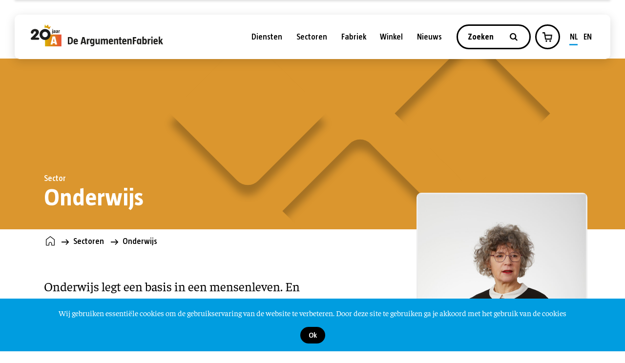

--- FILE ---
content_type: text/html; charset=UTF-8
request_url: https://www.argumentenfabriek.nl/sectoren/onderwijs/
body_size: 28770
content:
<!doctype html>
<html class="no-js" lang="en">
  <head>
    <meta charset="utf-8">
    <meta http-equiv="x-ua-compatible" content="ie=edge">
    <meta name="viewport" content="width=device-width, initial-scale=1.0">
<!-- Global site tag (gtag.js) - Google Analytics -->
<script async src="https://www.googletagmanager.com/gtag/js?id=UA-44064111-1"></script>
<script>
  window.dataLayer = window.dataLayer || [];
  function gtag(){dataLayer.push(arguments);}
  gtag('js', new Date());

  gtag('config', 'UA-44064111-1');
</script>

    <title>
      Onderwijs - De Argumentenfabriek - De Argumentenfabriek   </title>

    <script>document.documentElement.className+=' js';</script>
<meta name='robots' content='index, follow, max-image-preview:large, max-snippet:-1, max-video-preview:-1' />
	<style>img:is([sizes="auto" i], [sizes^="auto," i]) { contain-intrinsic-size: 3000px 1500px }</style>
	
	<!-- This site is optimized with the Yoast SEO plugin v26.7 - https://yoast.com/wordpress/plugins/seo/ -->
	<link rel="canonical" href="https://www.argumentenfabriek.nl/sectoren/onderwijs/" />
	<meta property="og:locale" content="nl_NL" />
	<meta property="og:type" content="article" />
	<meta property="og:title" content="Onderwijs - De Argumentenfabriek" />
	<meta property="og:url" content="https://www.argumentenfabriek.nl/sectoren/onderwijs/" />
	<meta property="og:site_name" content="De Argumentenfabriek" />
	<meta property="article:modified_time" content="2024-07-29T09:10:34+00:00" />
	<meta name="twitter:card" content="summary_large_image" />
	<script type="application/ld+json" class="yoast-schema-graph">{"@context":"https://schema.org","@graph":[{"@type":"WebPage","@id":"https://www.argumentenfabriek.nl/sectoren/onderwijs/","url":"https://www.argumentenfabriek.nl/sectoren/onderwijs/","name":"Onderwijs - De Argumentenfabriek","isPartOf":{"@id":"https://www.argumentenfabriek.nl/#website"},"datePublished":"2021-10-28T14:40:00+00:00","dateModified":"2024-07-29T09:10:34+00:00","breadcrumb":{"@id":"https://www.argumentenfabriek.nl/sectoren/onderwijs/#breadcrumb"},"inLanguage":"nl-NL","potentialAction":[{"@type":"ReadAction","target":["https://www.argumentenfabriek.nl/sectoren/onderwijs/"]}]},{"@type":"BreadcrumbList","@id":"https://www.argumentenfabriek.nl/sectoren/onderwijs/#breadcrumb","itemListElement":[{"@type":"ListItem","position":1,"name":"Home","item":"https://www.argumentenfabriek.nl/"},{"@type":"ListItem","position":2,"name":"Onderwijs"}]},{"@type":"WebSite","@id":"https://www.argumentenfabriek.nl/#website","url":"https://www.argumentenfabriek.nl/","name":"De Argumentenfabriek","description":"Samen helder denken voor tastbaar resultaat","potentialAction":[{"@type":"SearchAction","target":{"@type":"EntryPoint","urlTemplate":"https://www.argumentenfabriek.nl/?s={search_term_string}"},"query-input":{"@type":"PropertyValueSpecification","valueRequired":true,"valueName":"search_term_string"}}],"inLanguage":"nl-NL"}]}</script>
	<!-- / Yoast SEO plugin. -->


<link rel='dns-prefetch' href='//cdnjs.cloudflare.com' />
<link rel='dns-prefetch' href='//www.googletagmanager.com' />
<script type="text/javascript">
/* <![CDATA[ */
window._wpemojiSettings = {"baseUrl":"https:\/\/s.w.org\/images\/core\/emoji\/16.0.1\/72x72\/","ext":".png","svgUrl":"https:\/\/s.w.org\/images\/core\/emoji\/16.0.1\/svg\/","svgExt":".svg","source":{"concatemoji":"https:\/\/www.argumentenfabriek.nl\/wp-includes\/js\/wp-emoji-release.min.js?ver=6.8.3"}};
/*! This file is auto-generated */
!function(s,n){var o,i,e;function c(e){try{var t={supportTests:e,timestamp:(new Date).valueOf()};sessionStorage.setItem(o,JSON.stringify(t))}catch(e){}}function p(e,t,n){e.clearRect(0,0,e.canvas.width,e.canvas.height),e.fillText(t,0,0);var t=new Uint32Array(e.getImageData(0,0,e.canvas.width,e.canvas.height).data),a=(e.clearRect(0,0,e.canvas.width,e.canvas.height),e.fillText(n,0,0),new Uint32Array(e.getImageData(0,0,e.canvas.width,e.canvas.height).data));return t.every(function(e,t){return e===a[t]})}function u(e,t){e.clearRect(0,0,e.canvas.width,e.canvas.height),e.fillText(t,0,0);for(var n=e.getImageData(16,16,1,1),a=0;a<n.data.length;a++)if(0!==n.data[a])return!1;return!0}function f(e,t,n,a){switch(t){case"flag":return n(e,"\ud83c\udff3\ufe0f\u200d\u26a7\ufe0f","\ud83c\udff3\ufe0f\u200b\u26a7\ufe0f")?!1:!n(e,"\ud83c\udde8\ud83c\uddf6","\ud83c\udde8\u200b\ud83c\uddf6")&&!n(e,"\ud83c\udff4\udb40\udc67\udb40\udc62\udb40\udc65\udb40\udc6e\udb40\udc67\udb40\udc7f","\ud83c\udff4\u200b\udb40\udc67\u200b\udb40\udc62\u200b\udb40\udc65\u200b\udb40\udc6e\u200b\udb40\udc67\u200b\udb40\udc7f");case"emoji":return!a(e,"\ud83e\udedf")}return!1}function g(e,t,n,a){var r="undefined"!=typeof WorkerGlobalScope&&self instanceof WorkerGlobalScope?new OffscreenCanvas(300,150):s.createElement("canvas"),o=r.getContext("2d",{willReadFrequently:!0}),i=(o.textBaseline="top",o.font="600 32px Arial",{});return e.forEach(function(e){i[e]=t(o,e,n,a)}),i}function t(e){var t=s.createElement("script");t.src=e,t.defer=!0,s.head.appendChild(t)}"undefined"!=typeof Promise&&(o="wpEmojiSettingsSupports",i=["flag","emoji"],n.supports={everything:!0,everythingExceptFlag:!0},e=new Promise(function(e){s.addEventListener("DOMContentLoaded",e,{once:!0})}),new Promise(function(t){var n=function(){try{var e=JSON.parse(sessionStorage.getItem(o));if("object"==typeof e&&"number"==typeof e.timestamp&&(new Date).valueOf()<e.timestamp+604800&&"object"==typeof e.supportTests)return e.supportTests}catch(e){}return null}();if(!n){if("undefined"!=typeof Worker&&"undefined"!=typeof OffscreenCanvas&&"undefined"!=typeof URL&&URL.createObjectURL&&"undefined"!=typeof Blob)try{var e="postMessage("+g.toString()+"("+[JSON.stringify(i),f.toString(),p.toString(),u.toString()].join(",")+"));",a=new Blob([e],{type:"text/javascript"}),r=new Worker(URL.createObjectURL(a),{name:"wpTestEmojiSupports"});return void(r.onmessage=function(e){c(n=e.data),r.terminate(),t(n)})}catch(e){}c(n=g(i,f,p,u))}t(n)}).then(function(e){for(var t in e)n.supports[t]=e[t],n.supports.everything=n.supports.everything&&n.supports[t],"flag"!==t&&(n.supports.everythingExceptFlag=n.supports.everythingExceptFlag&&n.supports[t]);n.supports.everythingExceptFlag=n.supports.everythingExceptFlag&&!n.supports.flag,n.DOMReady=!1,n.readyCallback=function(){n.DOMReady=!0}}).then(function(){return e}).then(function(){var e;n.supports.everything||(n.readyCallback(),(e=n.source||{}).concatemoji?t(e.concatemoji):e.wpemoji&&e.twemoji&&(t(e.twemoji),t(e.wpemoji)))}))}((window,document),window._wpemojiSettings);
/* ]]> */
</script>
<style id='wp-emoji-styles-inline-css' type='text/css'>

	img.wp-smiley, img.emoji {
		display: inline !important;
		border: none !important;
		box-shadow: none !important;
		height: 1em !important;
		width: 1em !important;
		margin: 0 0.07em !important;
		vertical-align: -0.1em !important;
		background: none !important;
		padding: 0 !important;
	}
</style>
<link rel='stylesheet' id='wp-block-library-css' href='https://www.argumentenfabriek.nl/wp-includes/css/dist/block-library/style.min.css?ver=6.8.3' type='text/css' media='all' />
<style id='classic-theme-styles-inline-css' type='text/css'>
/*! This file is auto-generated */
.wp-block-button__link{color:#fff;background-color:#32373c;border-radius:9999px;box-shadow:none;text-decoration:none;padding:calc(.667em + 2px) calc(1.333em + 2px);font-size:1.125em}.wp-block-file__button{background:#32373c;color:#fff;text-decoration:none}
</style>
<style id='global-styles-inline-css' type='text/css'>
:root{--wp--preset--aspect-ratio--square: 1;--wp--preset--aspect-ratio--4-3: 4/3;--wp--preset--aspect-ratio--3-4: 3/4;--wp--preset--aspect-ratio--3-2: 3/2;--wp--preset--aspect-ratio--2-3: 2/3;--wp--preset--aspect-ratio--16-9: 16/9;--wp--preset--aspect-ratio--9-16: 9/16;--wp--preset--color--black: #000000;--wp--preset--color--cyan-bluish-gray: #abb8c3;--wp--preset--color--white: #ffffff;--wp--preset--color--pale-pink: #f78da7;--wp--preset--color--vivid-red: #cf2e2e;--wp--preset--color--luminous-vivid-orange: #ff6900;--wp--preset--color--luminous-vivid-amber: #fcb900;--wp--preset--color--light-green-cyan: #7bdcb5;--wp--preset--color--vivid-green-cyan: #00d084;--wp--preset--color--pale-cyan-blue: #8ed1fc;--wp--preset--color--vivid-cyan-blue: #0693e3;--wp--preset--color--vivid-purple: #9b51e0;--wp--preset--gradient--vivid-cyan-blue-to-vivid-purple: linear-gradient(135deg,rgba(6,147,227,1) 0%,rgb(155,81,224) 100%);--wp--preset--gradient--light-green-cyan-to-vivid-green-cyan: linear-gradient(135deg,rgb(122,220,180) 0%,rgb(0,208,130) 100%);--wp--preset--gradient--luminous-vivid-amber-to-luminous-vivid-orange: linear-gradient(135deg,rgba(252,185,0,1) 0%,rgba(255,105,0,1) 100%);--wp--preset--gradient--luminous-vivid-orange-to-vivid-red: linear-gradient(135deg,rgba(255,105,0,1) 0%,rgb(207,46,46) 100%);--wp--preset--gradient--very-light-gray-to-cyan-bluish-gray: linear-gradient(135deg,rgb(238,238,238) 0%,rgb(169,184,195) 100%);--wp--preset--gradient--cool-to-warm-spectrum: linear-gradient(135deg,rgb(74,234,220) 0%,rgb(151,120,209) 20%,rgb(207,42,186) 40%,rgb(238,44,130) 60%,rgb(251,105,98) 80%,rgb(254,248,76) 100%);--wp--preset--gradient--blush-light-purple: linear-gradient(135deg,rgb(255,206,236) 0%,rgb(152,150,240) 100%);--wp--preset--gradient--blush-bordeaux: linear-gradient(135deg,rgb(254,205,165) 0%,rgb(254,45,45) 50%,rgb(107,0,62) 100%);--wp--preset--gradient--luminous-dusk: linear-gradient(135deg,rgb(255,203,112) 0%,rgb(199,81,192) 50%,rgb(65,88,208) 100%);--wp--preset--gradient--pale-ocean: linear-gradient(135deg,rgb(255,245,203) 0%,rgb(182,227,212) 50%,rgb(51,167,181) 100%);--wp--preset--gradient--electric-grass: linear-gradient(135deg,rgb(202,248,128) 0%,rgb(113,206,126) 100%);--wp--preset--gradient--midnight: linear-gradient(135deg,rgb(2,3,129) 0%,rgb(40,116,252) 100%);--wp--preset--font-size--small: 13px;--wp--preset--font-size--medium: 20px;--wp--preset--font-size--large: 36px;--wp--preset--font-size--x-large: 42px;--wp--preset--spacing--20: 0.44rem;--wp--preset--spacing--30: 0.67rem;--wp--preset--spacing--40: 1rem;--wp--preset--spacing--50: 1.5rem;--wp--preset--spacing--60: 2.25rem;--wp--preset--spacing--70: 3.38rem;--wp--preset--spacing--80: 5.06rem;--wp--preset--shadow--natural: 6px 6px 9px rgba(0, 0, 0, 0.2);--wp--preset--shadow--deep: 12px 12px 50px rgba(0, 0, 0, 0.4);--wp--preset--shadow--sharp: 6px 6px 0px rgba(0, 0, 0, 0.2);--wp--preset--shadow--outlined: 6px 6px 0px -3px rgba(255, 255, 255, 1), 6px 6px rgba(0, 0, 0, 1);--wp--preset--shadow--crisp: 6px 6px 0px rgba(0, 0, 0, 1);}:where(.is-layout-flex){gap: 0.5em;}:where(.is-layout-grid){gap: 0.5em;}body .is-layout-flex{display: flex;}.is-layout-flex{flex-wrap: wrap;align-items: center;}.is-layout-flex > :is(*, div){margin: 0;}body .is-layout-grid{display: grid;}.is-layout-grid > :is(*, div){margin: 0;}:where(.wp-block-columns.is-layout-flex){gap: 2em;}:where(.wp-block-columns.is-layout-grid){gap: 2em;}:where(.wp-block-post-template.is-layout-flex){gap: 1.25em;}:where(.wp-block-post-template.is-layout-grid){gap: 1.25em;}.has-black-color{color: var(--wp--preset--color--black) !important;}.has-cyan-bluish-gray-color{color: var(--wp--preset--color--cyan-bluish-gray) !important;}.has-white-color{color: var(--wp--preset--color--white) !important;}.has-pale-pink-color{color: var(--wp--preset--color--pale-pink) !important;}.has-vivid-red-color{color: var(--wp--preset--color--vivid-red) !important;}.has-luminous-vivid-orange-color{color: var(--wp--preset--color--luminous-vivid-orange) !important;}.has-luminous-vivid-amber-color{color: var(--wp--preset--color--luminous-vivid-amber) !important;}.has-light-green-cyan-color{color: var(--wp--preset--color--light-green-cyan) !important;}.has-vivid-green-cyan-color{color: var(--wp--preset--color--vivid-green-cyan) !important;}.has-pale-cyan-blue-color{color: var(--wp--preset--color--pale-cyan-blue) !important;}.has-vivid-cyan-blue-color{color: var(--wp--preset--color--vivid-cyan-blue) !important;}.has-vivid-purple-color{color: var(--wp--preset--color--vivid-purple) !important;}.has-black-background-color{background-color: var(--wp--preset--color--black) !important;}.has-cyan-bluish-gray-background-color{background-color: var(--wp--preset--color--cyan-bluish-gray) !important;}.has-white-background-color{background-color: var(--wp--preset--color--white) !important;}.has-pale-pink-background-color{background-color: var(--wp--preset--color--pale-pink) !important;}.has-vivid-red-background-color{background-color: var(--wp--preset--color--vivid-red) !important;}.has-luminous-vivid-orange-background-color{background-color: var(--wp--preset--color--luminous-vivid-orange) !important;}.has-luminous-vivid-amber-background-color{background-color: var(--wp--preset--color--luminous-vivid-amber) !important;}.has-light-green-cyan-background-color{background-color: var(--wp--preset--color--light-green-cyan) !important;}.has-vivid-green-cyan-background-color{background-color: var(--wp--preset--color--vivid-green-cyan) !important;}.has-pale-cyan-blue-background-color{background-color: var(--wp--preset--color--pale-cyan-blue) !important;}.has-vivid-cyan-blue-background-color{background-color: var(--wp--preset--color--vivid-cyan-blue) !important;}.has-vivid-purple-background-color{background-color: var(--wp--preset--color--vivid-purple) !important;}.has-black-border-color{border-color: var(--wp--preset--color--black) !important;}.has-cyan-bluish-gray-border-color{border-color: var(--wp--preset--color--cyan-bluish-gray) !important;}.has-white-border-color{border-color: var(--wp--preset--color--white) !important;}.has-pale-pink-border-color{border-color: var(--wp--preset--color--pale-pink) !important;}.has-vivid-red-border-color{border-color: var(--wp--preset--color--vivid-red) !important;}.has-luminous-vivid-orange-border-color{border-color: var(--wp--preset--color--luminous-vivid-orange) !important;}.has-luminous-vivid-amber-border-color{border-color: var(--wp--preset--color--luminous-vivid-amber) !important;}.has-light-green-cyan-border-color{border-color: var(--wp--preset--color--light-green-cyan) !important;}.has-vivid-green-cyan-border-color{border-color: var(--wp--preset--color--vivid-green-cyan) !important;}.has-pale-cyan-blue-border-color{border-color: var(--wp--preset--color--pale-cyan-blue) !important;}.has-vivid-cyan-blue-border-color{border-color: var(--wp--preset--color--vivid-cyan-blue) !important;}.has-vivid-purple-border-color{border-color: var(--wp--preset--color--vivid-purple) !important;}.has-vivid-cyan-blue-to-vivid-purple-gradient-background{background: var(--wp--preset--gradient--vivid-cyan-blue-to-vivid-purple) !important;}.has-light-green-cyan-to-vivid-green-cyan-gradient-background{background: var(--wp--preset--gradient--light-green-cyan-to-vivid-green-cyan) !important;}.has-luminous-vivid-amber-to-luminous-vivid-orange-gradient-background{background: var(--wp--preset--gradient--luminous-vivid-amber-to-luminous-vivid-orange) !important;}.has-luminous-vivid-orange-to-vivid-red-gradient-background{background: var(--wp--preset--gradient--luminous-vivid-orange-to-vivid-red) !important;}.has-very-light-gray-to-cyan-bluish-gray-gradient-background{background: var(--wp--preset--gradient--very-light-gray-to-cyan-bluish-gray) !important;}.has-cool-to-warm-spectrum-gradient-background{background: var(--wp--preset--gradient--cool-to-warm-spectrum) !important;}.has-blush-light-purple-gradient-background{background: var(--wp--preset--gradient--blush-light-purple) !important;}.has-blush-bordeaux-gradient-background{background: var(--wp--preset--gradient--blush-bordeaux) !important;}.has-luminous-dusk-gradient-background{background: var(--wp--preset--gradient--luminous-dusk) !important;}.has-pale-ocean-gradient-background{background: var(--wp--preset--gradient--pale-ocean) !important;}.has-electric-grass-gradient-background{background: var(--wp--preset--gradient--electric-grass) !important;}.has-midnight-gradient-background{background: var(--wp--preset--gradient--midnight) !important;}.has-small-font-size{font-size: var(--wp--preset--font-size--small) !important;}.has-medium-font-size{font-size: var(--wp--preset--font-size--medium) !important;}.has-large-font-size{font-size: var(--wp--preset--font-size--large) !important;}.has-x-large-font-size{font-size: var(--wp--preset--font-size--x-large) !important;}
:where(.wp-block-post-template.is-layout-flex){gap: 1.25em;}:where(.wp-block-post-template.is-layout-grid){gap: 1.25em;}
:where(.wp-block-columns.is-layout-flex){gap: 2em;}:where(.wp-block-columns.is-layout-grid){gap: 2em;}
:root :where(.wp-block-pullquote){font-size: 1.5em;line-height: 1.6;}
</style>
<link rel='stylesheet' id='jlplg_lovecoding_styles-css' href='https://www.argumentenfabriek.nl/wp-content/plugins/simple-cookie-notice/styles.css?ver=2.1' type='text/css' media='all' />
<link rel='stylesheet' id='lightbox-css' href='https://www.argumentenfabriek.nl/wp-content/themes/argumentenfabriek/css/lightbox.min.css?ver=6.8.3' type='text/css' media='all' />
<link rel='stylesheet' id='flickity_css-css' href='https://www.argumentenfabriek.nl/wp-content/themes/argumentenfabriek/css/flickity.min.css?ver=6.8.3' type='text/css' media='all' />
<link rel='stylesheet' id='fontello-css' href='https://www.argumentenfabriek.nl/wp-content/themes/argumentenfabriek/css/fontello.css?ver=6.8.3' type='text/css' media='all' />
<link rel='stylesheet' id='app_css-css' href='https://www.argumentenfabriek.nl/wp-content/themes/argumentenfabriek/css/app.css?aaa&#038;ver=6.8.3' type='text/css' media='all' />
<link rel='stylesheet' id='shopwp-styles-public-cart-css' href='https://www.argumentenfabriek.nl/wp-content/plugins/shopwp-pro/dist/publicCart.css?ver=1765836435' type='text/css' media='all' />
<link rel='stylesheet' id='shopwp-styles-public-css' href='https://www.argumentenfabriek.nl/wp-content/plugins/shopwp-pro/dist/publicAll.css?ver=1765836435' type='text/css' media='all' />
<script type="text/javascript" src="https://www.argumentenfabriek.nl/wp-content/themes/argumentenfabriek/js/jquery.min.js?ver=1" id="jquery-js"></script>

<!-- Google tag (gtag.js) snippet added by Site Kit -->
<!-- Google Analytics snippet added by Site Kit -->
<script type="text/javascript" src="https://www.googletagmanager.com/gtag/js?id=GT-NCG9Z4H" id="google_gtagjs-js" async></script>
<script type="text/javascript" id="google_gtagjs-js-after">
/* <![CDATA[ */
window.dataLayer = window.dataLayer || [];function gtag(){dataLayer.push(arguments);}
gtag("set","linker",{"domains":["www.argumentenfabriek.nl"]});
gtag("js", new Date());
gtag("set", "developer_id.dZTNiMT", true);
gtag("config", "GT-NCG9Z4H");
 window._googlesitekit = window._googlesitekit || {}; window._googlesitekit.throttledEvents = []; window._googlesitekit.gtagEvent = (name, data) => { var key = JSON.stringify( { name, data } ); if ( !! window._googlesitekit.throttledEvents[ key ] ) { return; } window._googlesitekit.throttledEvents[ key ] = true; setTimeout( () => { delete window._googlesitekit.throttledEvents[ key ]; }, 5 ); gtag( "event", name, { ...data, event_source: "site-kit" } ); }; 
/* ]]> */
</script>
<link rel="https://api.w.org/" href="https://www.argumentenfabriek.nl/wp-json/" /><link rel="alternate" title="JSON" type="application/json" href="https://www.argumentenfabriek.nl/wp-json/wp/v2/sectoren/362" /><link rel="EditURI" type="application/rsd+xml" title="RSD" href="https://www.argumentenfabriek.nl/xmlrpc.php?rsd" />
<link rel='shortlink' href='https://www.argumentenfabriek.nl/?p=362' />
<link rel="alternate" title="oEmbed (JSON)" type="application/json+oembed" href="https://www.argumentenfabriek.nl/wp-json/oembed/1.0/embed?url=https%3A%2F%2Fwww.argumentenfabriek.nl%2Fsectoren%2Fonderwijs%2F" />
<link rel="alternate" title="oEmbed (XML)" type="text/xml+oembed" href="https://www.argumentenfabriek.nl/wp-json/oembed/1.0/embed?url=https%3A%2F%2Fwww.argumentenfabriek.nl%2Fsectoren%2Fonderwijs%2F&#038;format=xml" />
<meta name="generator" content="Site Kit by Google 1.168.0" />
		<script>
		(function(h,o,t,j,a,r){
			h.hj=h.hj||function(){(h.hj.q=h.hj.q||[]).push(arguments)};
			h._hjSettings={hjid:3789921,hjsv:5};
			a=o.getElementsByTagName('head')[0];
			r=o.createElement('script');r.async=1;
			r.src=t+h._hjSettings.hjid+j+h._hjSettings.hjsv;
			a.appendChild(r);
		})(window,document,'//static.hotjar.com/c/hotjar-','.js?sv=');
		</script>
		<link rel="icon" href="https://www.argumentenfabriek.nl/wp-content/uploads/2021/11/cropped-favicon-32x32.png" sizes="32x32" />
<link rel="icon" href="https://www.argumentenfabriek.nl/wp-content/uploads/2021/11/cropped-favicon-192x192.png" sizes="192x192" />
<link rel="apple-touch-icon" href="https://www.argumentenfabriek.nl/wp-content/uploads/2021/11/cropped-favicon-180x180.png" />
<meta name="msapplication-TileImage" content="https://www.argumentenfabriek.nl/wp-content/uploads/2021/11/cropped-favicon-270x270.png" />
    <script>
      (function($) {
        $(function() {
          FWP.hooks.addAction('facetwp/loaded', function() {
            $('<h4 class="selections-label">Actieve filters: </h4>').insertBefore('.facetwp-selections ul');
          }, 100 );
        });
      })(jQuery);
    </script>
  		<style type="text/css" id="wp-custom-css">
			@media screen and (min-width: 64em){
		.minheightsmall{
			min-height: 150px !important;
		}
	}

/* 
.wps-filter.css-1b4u5rp-FilterCSS{
	display: none;
} */

.css-19rgmfv-StorefrontOptionsWrapperCSS{
	width: 180px !important;
}
.wps-storefront-sidebar .wps-filter:nth-child(2){
display: none !important;
}
.denktank-logo{
	width: 100%;
	height: 150px;
	object-fit: contain !important;
}
.facetwp-checkbox span{
	color: black;
}
.swp-icon-cart {
	height: 20px;
	width: 22px;
}

.swp-cart-icon-inline {
width: 30px !important;
	margin-left: -3px;
}

h1.special {
	font-size: 54px;
	line-height: 46px
}

p.lead {
	font-size: 20px;
	line-height: 25px;
}


@media screen and (min-width: 64em) {
	.nieuwsberichten-slider .item{
	height: 500px;
}
	.nieuwsberichten-slider .item  .imagecontainer{
		max-height: 1000px !important;
	}
    .nieuwsberichten-slider .carousel-cell .item img {
        height: 500px;
    }
}

.x_elementToProof {
	font-size: 21px;
}

.list ol {
	font-size: 21px !important;
}

ol {
	font-size: 21px;
}
@media screen and (max-width: 64em) {
		.cover-voorpagina .coverbackground{
			max-height: 350px !important;
			        width: 100%;
        object-fit: cover;
		}
}


@media screen and (min-width: 64em) {
    .nieuwsberichten-slider .item {
			height: 470px;
	}

    .nieuwsberichten-slider .carousel-cell .item img {
						height: 470px;
	
			}
	}
		
:root {
 --product-itemsPerRow: 3;
	--product-gridColumnGap: 1rem;
}
		.swp-link h1{
			opacity: 100% !important;
		}
		.wps-item .wps-product-image{
			height: auto !important;
		}

.cover {
	margin-bottom: 50px;
}
@media screen and (max-width: 64em) {
.block.block-tekst .content a{
	   font-size: 18px;
    line-height: 24px;
}
}
		</style>
			  

  </head>

  <body  class="wp-singular sectoren-template-default single single-sectoren postid-362 wp-theme-argumentenfabriek shopwp">

 <div class="wrapper">
  
   <div id="topbar" class="topbar stickynav " data-toggler="search-active">
      <div class="fluid grid-container">
         <div class="grid-x align-middle ">

            <div class="cell auto show-for-medium">
               <a class="logo show-for-medium" href="https://www.argumentenfabriek.nl">
                     <svg style="height: 45px" xmlns="http://www.w3.org/2000/svg" xmlns:xlink="http://www.w3.org/1999/xlink" id="Laag_2" data-name="Laag 2" viewBox="0 0 435.95 72.22">
  <defs>
    <linearGradient id="New_Gradient_Swatch_3" x1="47.04" x2="101.04" y1="52.73" y2="52.73" data-name="New Gradient Swatch 3" gradientUnits="userSpaceOnUse">
      <stop offset="0" stop-color="#d7af00"/>
      <stop offset="1" stop-color="#e94f35"/>
    </linearGradient>
    <linearGradient xlink:href="#New_Gradient_Swatch_3" id="New_Gradient_Swatch_3-2" x1="44.98" x2="101.04" y1="8.11" y2="8.11" data-name="New Gradient Swatch 3"/>
    <style>
      .cls-2{fill:#1d1d1b}.cls-3{fill:#fff}
    </style>
  </defs>
  <g id="beeldmerk">
    <path d="M101.04 33.24v38.99h-54V33.24h54Z" style="fill:url(#New_Gradient_Swatch_3)"/>
    <path d="M79.33 61.8h-6.89l-.95 4.43h-6.38l6.69-26.69h8.36l6.57 26.69h-6.45l-.95-4.43Zm-3.48-16.35-2.42 11.52h4.87l-2.42-11.52h-.04Z" class="cls-3"/>
    <path d="M122.07 41.64c2.06-.04 4.17-.07 6.23-.07 6.69 0 10.57 2.31 10.57 11.94 0 8.33-3.82 11.8-11.17 11.8-2.1 0-3.89-.04-5.64-.07V41.65Zm6.1 19.67c4.87 0 5.81-2.63 5.81-7.77s-.81-8.02-5.81-8.02c-.49 0-.94 0-1.4.04v15.72c.49.04.91.04 1.4.04ZM148.5 46.92c3.12 0 6.69 1.82 6.69 8.09 0 .88-.07 1.54-.1 2.66h-9.38c.04 2.73.81 3.96 2.98 3.96 1.23 0 3.43-.31 5.53-.91l.91 3.19c-2.63 1.12-4.66 1.61-6.97 1.61-4.94 0-7.07-2.56-7.07-9.21s2.84-9.38 7.42-9.38Zm-2.77 7.18v.1h4.9v-.14c0-1.75-.56-3.5-2.38-3.5s-2.52 1.72-2.52 3.54ZM169.95 61.06l-.98 4.17h-4.94l6.06-23.59h6.62l5.99 23.59h-5.08l-.98-4.17h-6.69Zm3.33-14.94-2.52 11.1h5.04l-2.49-11.1h-.04ZM189.27 65.23h-4.62V47.2h3.78l.42 2.17c2.03-2 2.94-2.49 4.1-2.49h.8v4.79h-.94c-1.65 0-2.63.42-3.54 1.23v12.32ZM202.36 71.7c-1.33 0-2.59-.07-4.55-.28l-.73-3.57h4.41c3.43 0 3.64-1.58 3.64-3.61V62.7c-1.79 1.4-3.12 1.96-4.59 1.96-3.61 0-5.53-3.29-5.53-8.65 0-5.81 2.38-9.1 5.95-9.1 1.37 0 2.7.63 4.45 2.13l.42-1.86h3.82V64.3c0 5.5-2.84 7.39-7.28 7.39Zm-2.59-15.82c0 3.5.77 4.76 2.31 4.76 1.02 0 1.96-.59 2.94-1.47v-6.76c-.95-.88-1.72-1.4-2.73-1.4-1.54 0-2.52 1.23-2.52 4.87ZM219.69 61.45c1.01 0 1.89-.56 2.98-1.5V47.21h4.59v18.03h-3.78l-.39-1.96c-2.1 1.68-3.54 2.24-5.11 2.24-3.12 0-4.69-2.28-4.69-5.81v-12.5h4.62v10.61c0 2.77.56 3.64 1.79 3.64ZM254.16 52.73v12.5h-4.62V54.66c0-2.76-.49-3.64-1.75-3.64-.98 0-1.89.53-2.94 1.47v12.74h-4.55V54.66c0-2.76-.49-3.64-1.75-3.64-1.02 0-1.89.53-2.94 1.47v12.74h-4.62V47.2h3.78l.42 1.96c2.07-1.68 3.47-2.24 5.04-2.24 1.86 0 3.25.8 3.92 2.38 2.38-1.82 3.75-2.38 5.32-2.38 3.15 0 4.69 2.28 4.69 5.81ZM264.38 46.92c3.12 0 6.69 1.82 6.69 8.09 0 .88-.07 1.54-.1 2.66h-9.38c.04 2.73.8 3.96 2.97 3.96 1.23 0 3.43-.31 5.53-.91l.91 3.19c-2.63 1.12-4.66 1.61-6.97 1.61-4.94 0-7.07-2.56-7.07-9.21s2.84-9.38 7.42-9.38Zm-2.77 7.18v.1h4.9v-.14c0-1.75-.56-3.5-2.38-3.5s-2.52 1.72-2.52 3.54ZM281.67 51.02c-1.01 0-1.89.53-2.94 1.47v12.74h-4.62V47.2h3.78l.42 1.96c2.07-1.65 3.5-2.24 5.08-2.24 3.12 0 4.69 2.28 4.69 5.81v12.5h-4.62V54.66c0-2.76-.52-3.64-1.79-3.64ZM291.78 60.75v-9.94h-2.1V47.2h2.1v-4.94l4.58-.63v5.57h3.4v3.61h-3.4v9.14c0 1.61.35 2.03 3.08 1.5l.35 3.54c-1.4.32-2.87.56-3.71.56-2.28 0-4.31-.84-4.31-4.8ZM308.58 46.92c3.12 0 6.69 1.82 6.69 8.09 0 .88-.07 1.54-.1 2.66h-9.38c.04 2.73.8 3.96 2.97 3.96 1.23 0 3.43-.31 5.53-.91l.91 3.19c-2.63 1.12-4.66 1.61-6.97 1.61-4.94 0-7.07-2.56-7.07-9.21s2.84-9.38 7.42-9.38Zm-2.76 7.18v.1h4.9v-.14c0-1.75-.56-3.5-2.38-3.5s-2.52 1.72-2.52 3.54ZM325.87 51.02c-1.01 0-1.89.53-2.94 1.47v12.74h-4.62V47.2h3.78l.42 1.96c2.07-1.65 3.5-2.24 5.08-2.24 3.12 0 4.69 2.28 4.69 5.81v12.5h-4.62V54.66c0-2.76-.52-3.64-1.79-3.64ZM347.05 51.19v3.92h-6.2v10.12h-4.69V41.64h11.48v3.92h-6.79v5.64h6.2ZM354.96 65.51c-3.61 0-5.53-3.71-5.53-9.07 0-5.81 2.38-9.52 5.95-9.52 1.4 0 2.7.67 4.52 2.17l.42-1.89h3.75v18.03h-3.82l-.42-1.89c-2.03 1.61-3.33 2.17-4.87 2.17Zm-.77-9.21c0 3.5.77 5.15 2.31 5.15 1.02 0 1.96-.59 2.94-1.5v-7.53c-.95-.88-1.71-1.4-2.73-1.4-1.54 0-2.52 1.61-2.52 5.29ZM382.43 55.99c0 5.81-2.38 9.52-5.92 9.52-1.44 0-2.73-.67-4.52-2.14l-.46 1.86h-3.75V40.41l4.62-.74v9.17c1.71-1.37 3.01-1.92 4.48-1.92 3.61 0 5.53 3.75 5.53 9.07Zm-4.76.14c0-3.5-.77-5.11-2.31-5.11-1.02 0-1.96.56-2.94 1.47v7.53c.95.88 1.71 1.44 2.73 1.44 1.54 0 2.52-1.65 2.52-5.32ZM389.96 65.23h-4.62V47.2h3.78l.42 2.17c2.03-2 2.94-2.49 4.1-2.49h.8v4.79h-.95c-1.64 0-2.62.42-3.54 1.23v12.32ZM396.78 44.58V40.1h4.62v4.48h-4.62Zm0 20.65V47.2h4.62v18.03h-4.62ZM411.73 46.92c3.12 0 6.69 1.82 6.69 8.09 0 .88-.07 1.54-.1 2.66h-9.38c.04 2.73.8 3.96 2.97 3.96 1.23 0 3.43-.31 5.53-.91l.91 3.19c-2.63 1.12-4.66 1.61-6.97 1.61-4.94 0-7.07-2.56-7.07-9.21s2.84-9.38 7.42-9.38Zm-2.77 7.18v.1h4.9v-.14c0-1.75-.56-3.5-2.38-3.5s-2.52 1.72-2.52 3.54ZM426.08 56.9v8.33h-4.62V40.41l4.62-.74V54.2h.03l3.54-7h5.46l-5.04 7.53 5.88 10.5h-5.6l-4.24-8.33h-.03Z" class="cls-2"/>
    <path d="M37.54 33.23c0 5.25 4.25 9.5 9.5 9.5s9.5-4.25 9.5-9.5-4.25-9.5-9.5-9.5-9.5 4.25-9.5 9.5Z" class="cls-3"/>
    <path d="M29.04 33.23c0 9.94 8.06 18 18 18s18-8.06 18-18-8.06-18-18-18-18 8.06-18 18Z" class="cls-2"/>
    <path d="M38.04 33.23a9 9 0 1 0 18.001-.001 9 9 0 0 0-18.001.001Z" class="cls-3"/>
    <path d="m60.91 16.22 5.06-10.34-6.74 3.09L56.95.63l-6.52 5.68L46.54 0l-1.48 11c.96-.16 1.93-.26 2.93-.26 5.07 0 9.64 2.1 12.91 5.48Z" style="fill:url(#New_Gradient_Swatch_3-2)"/>
    <path d="M69.85 29.98c.78-.85.99-1.63.99-2.57v-8.18h2.23v7.92c0 1.85-.49 2.91-1.84 3.96l-1.38-1.14Zm.99-12.14v-2.12h2.23v2.12h-2.23ZM79.59 27.99l-.19-.94c-.92.8-1.56 1.12-2.58 1.12-1.39 0-2.45-1.12-2.45-2.8s1.34-2.74 4.33-2.74h.49v-.24c0-1.02-.2-1.58-1.34-1.58-.82 0-1.77.25-2.7.56l-.42-1.55c1.14-.48 2.36-.78 3.47-.78 2.38 0 3.23.78 3.23 2.92v6.02h-1.84Zm-.39-3.73h-.56c-1.63 0-2.01.39-2.01 1.02s.37 1.07.92 1.07c.51 0 .97-.27 1.65-.92v-1.17ZM87.92 27.99l-.19-.94c-.92.8-1.56 1.12-2.58 1.12-1.39 0-2.45-1.12-2.45-2.8s1.34-2.74 4.33-2.74h.49v-.24c0-1.02-.2-1.58-1.34-1.58-.82 0-1.77.25-2.7.56l-.42-1.55c1.14-.48 2.36-.78 3.47-.78 2.38 0 3.23.78 3.23 2.92v6.02h-1.84Zm-.39-3.73h-.56c-1.63 0-2.01.39-2.01 1.02s.37 1.07.92 1.07c.51 0 .97-.27 1.65-.92v-1.17ZM91.51 27.99v-8.75h1.82l.2 1.07c.99-1.05 1.33-1.26 2.01-1.26h.37v2.33h-.54c-.65 0-1.02.24-1.63.8v5.81h-2.23ZM23.14 43.44H14.1c.82-.84 1.72-1.72 2.66-2.63 4.71-4.58 10.06-9.77 10.06-15.17 0-6.03-5.42-10.41-12.88-10.41S.33 20.41.33 26.54c0 1.91 1.43 3.98 4.57 3.98 2.91 0 3.66-2.09 4.33-3.93.74-2.04 1.37-3.79 4.37-3.79 1.94 0 3.51 1.42 3.51 3.17 0 1.64-.98 3.06-1.84 4.12-2.86 3.54-6.14 6.7-9.31 9.76-1.5 1.45-3.05 2.94-4.54 4.46-.61.63-1.42 1.6-1.42 2.78 0 2.28 1.81 3.64 4.85 3.64h18.62c2.74 0 4.51-1.43 4.51-3.64s-1.81-3.64-4.85-3.64Z" class="cls-2"/>
  </g>
</svg>
               </a>
             
            </div>
            <div class="cell shrink hide-for-medium">
                 <a class="logo hide-for-medium nbm" href="https://www.argumentenfabriek.nl">
                     <svg xmlns="http://www.w3.org/2000/svg" xmlns:xlink="http://www.w3.org/1999/xlink" id="Laag_2" width="35" height="35" data-name="Laag 2" viewBox="0 0 101.04 72.22">
  <defs>
    <linearGradient id="New_Gradient_Swatch_3" x1="47.04" x2="101.04" y1="52.73" y2="52.73" data-name="New Gradient Swatch 3" gradientUnits="userSpaceOnUse">
      <stop offset="0" stop-color="#d7af00"/>
      <stop offset="1" stop-color="#e94f35"/>
    </linearGradient>
    <linearGradient xlink:href="#New_Gradient_Swatch_3" id="New_Gradient_Swatch_3-2" x1="44.98" x2="101.04" y1="8.11" y2="8.11" data-name="New Gradient Swatch 3"/>
    <style>
      .cls-2aaaaaa{fill:#1d1d1b}.cls-3aaaaa{fill:#fff}
    </style>
  </defs>
  <g id="beeldmerk">
    <path d="M101.04 33.24v38.99h-54V33.24h54Z" style="fill:url(#New_Gradient_Swatch_3)"/>
    <path d="M79.33 61.8h-6.89l-.95 4.43h-6.38l6.69-26.69h8.36l6.57 26.69h-6.45l-.95-4.43Zm-3.48-16.35-2.42 11.52h4.87l-2.42-11.52h-.04ZM37.54 33.23c0 5.25 4.25 9.5 9.5 9.5s9.5-4.25 9.5-9.5-4.25-9.5-9.5-9.5-9.5 4.25-9.5 9.5Z" class="cls-3aaaaa"/>
    <path d="M29.04 33.23c0 9.94 8.06 18 18 18s18-8.06 18-18-8.06-18-18-18-18 8.06-18 18Z" class="cls-2aaaaaa"/>
    <path d="M38.04 33.23a9 9 0 1 0 18.001-.001 9 9 0 0 0-18.001.001Z" class="cls-3aaaaa"/>
    <path d="m60.91 16.22 5.06-10.34-6.74 3.09L56.95.63l-6.52 5.68L46.54 0l-1.48 11c.96-.16 1.93-.26 2.93-.26 5.07 0 9.64 2.1 12.91 5.48Z" style="fill:url(#New_Gradient_Swatch_3-2)"/>
    <path d="M69.85 29.98c.78-.85.99-1.63.99-2.57v-8.18h2.23v7.92c0 1.85-.49 2.91-1.84 3.96l-1.38-1.14Zm.99-12.14v-2.12h2.23v2.12h-2.23ZM79.59 27.99l-.19-.94c-.92.8-1.56 1.12-2.58 1.12-1.39 0-2.45-1.12-2.45-2.8s1.34-2.74 4.33-2.74h.49v-.24c0-1.02-.2-1.58-1.34-1.58-.82 0-1.77.25-2.7.56l-.42-1.55c1.14-.48 2.36-.78 3.47-.78 2.38 0 3.23.78 3.23 2.92v6.02h-1.84Zm-.39-3.73h-.56c-1.63 0-2.01.39-2.01 1.02s.37 1.07.92 1.07c.51 0 .97-.27 1.65-.92v-1.17ZM87.92 27.99l-.19-.94c-.92.8-1.56 1.12-2.58 1.12-1.39 0-2.45-1.12-2.45-2.8s1.34-2.74 4.33-2.74h.49v-.24c0-1.02-.2-1.58-1.34-1.58-.82 0-1.77.25-2.7.56l-.42-1.55c1.14-.48 2.36-.78 3.47-.78 2.38 0 3.23.78 3.23 2.92v6.02h-1.84Zm-.39-3.73h-.56c-1.63 0-2.01.39-2.01 1.02s.37 1.07.92 1.07c.51 0 .97-.27 1.65-.92v-1.17ZM91.51 27.99v-8.75h1.82l.2 1.07c.99-1.05 1.33-1.26 2.01-1.26h.37v2.33h-.54c-.65 0-1.02.24-1.63.8v5.81h-2.23ZM23.14 43.44H14.1c.82-.84 1.72-1.72 2.66-2.63 4.71-4.58 10.06-9.77 10.06-15.17 0-6.03-5.42-10.41-12.88-10.41S.33 20.41.33 26.54c0 1.91 1.43 3.98 4.57 3.98 2.91 0 3.66-2.09 4.33-3.93.74-2.04 1.37-3.79 4.37-3.79 1.94 0 3.51 1.42 3.51 3.17 0 1.64-.98 3.06-1.84 4.12-2.86 3.54-6.14 6.7-9.31 9.76-1.5 1.45-3.05 2.94-4.54 4.46-.61.63-1.42 1.6-1.42 2.78 0 2.28 1.81 3.64 4.85 3.64h18.62c2.74 0 4.51-1.43 4.51-3.64s-1.81-3.64-4.85-3.64Z" class="cls-2aaaaaa"/>
  </g>
</svg>
               </a>
            </div>
            <div class="cell auto hide-for-medium"></div>
            <div class="cell large-6 show-for-large">
     
                           <ul class="menu navigation align-right">
                                     <li class="sub-container">
                                                                                          	                                                      
                                                            <a class="menu-link link" href="https://www.argumentenfabriek.nl/diensten/">Diensten</a>
                                                                                                      <div class="submenu">
                                       <div class="grid-container">
                                          <div class="grid-x grid-margin-x">
                                             <div class="large-4 cell">
                                                <h3 class="nodot">Diensten</h3>
                                                <p>We maken complexe onderwerpen overzichtelijk en zorgen voor draagvlak met tastbaar resultaat. <br />
</p>
                                                                                                      
                                                      <a class="link link-small link-blauw" href="https://www.argumentenfabriek.nl/voorbeeldwerk/" >Voorbeeldwerk<i class="icon-arrow_button"></i></a>
                                                                                             </div>
                                             <div class="large-7 large-offset-1 cell">
                                          
                                                
                                                <ul class="menu vertical ">
                                                                                                                                                                  <li><a href="https://www.argumentenfabriek.nl/diensten/feiten-in-kaart-brengen/">Feiten in kaart brengen</a></li>
                                                                                                                                                                                                                           <li><a href="https://www.argumentenfabriek.nl/diensten/strategie-en-visie-bepalen/">Strategie en visie bepalen</a></li>
                                                                                                                                                                                                                           <li><a href="https://www.argumentenfabriek.nl/diensten/werken-met-waarden/">Werken met waarden</a></li>
                                                                                                                                                                                                                           <li><a href="https://www.argumentenfabriek.nl/diensten/regeldruk-verminderen/">Regeldruk verminderen</a></li>
                                                                                                                                                                                                                           <li><a href="https://www.argumentenfabriek.nl/diensten/langetermijndenken/">Langetermijndenken</a></li>
                                                                                                                                                                                                                           <li><a href="https://www.argumentenfabriek.nl/diensten/training-helder-denken/">Training en ontwikkeling</a></li>
                                                                                                                                                            </ul>
                                             </div>
                                          </div>
                                       </div>
                                    </div>

                                                                             </li>
                                     <li class="sub-container">
                                                                                          	                                                      
                                                            <a class="menu-link link" href="https://www.argumentenfabriek.nl/sectoren/">Sectoren</a>
                                                                                                      <div class="submenu">
                                       <div class="grid-container">
                                          <div class="grid-x grid-margin-x">
                                             <div class="large-4 cell">
                                                <h3 class="nodot">Sectoren</h3>
                                                <p>Bij de fabriek werken specialisten die veel ervaring hebben met vraagstukken uit specifieke sectoren.</p>
                                                                                                      
                                                      <a class="link link-small link-blauw" href="https://www.argumentenfabriek.nl/sectoren/" >Overzicht<i class="icon-arrow_button"></i></a>
                                                                                             </div>
                                             <div class="large-7 large-offset-1 cell">
                                          
                                                
                                                <ul class="menu vertical twocolumn">
                                                                                                                                                                  <li><a href="https://www.argumentenfabriek.nl/sectoren/veiligheid/">Veiligheid</a></li>
                                                                                                                                                                                                                           <li><a href="https://www.argumentenfabriek.nl/sectoren/cultuur-en-media/">Cultuur en media</a></li>
                                                                                                                                                                                                                           <li><a href="https://www.argumentenfabriek.nl/sectoren/onderwijs/">Onderwijs</a></li>
                                                                                                                                                                                                                           <li><a href="https://www.argumentenfabriek.nl/sectoren/recht/">Recht</a></li>
                                                                                                                                                                                                                           <li><a href="https://www.argumentenfabriek.nl/sectoren/openbaar-bestuur/">Openbaar bestuur</a></li>
                                                                                                                                                                                                                           <li><a href="https://www.argumentenfabriek.nl/sectoren/mobiliteit/">Mobiliteit</a></li>
                                                                                                                                                                                                                           <li><a href="https://www.argumentenfabriek.nl/sectoren/bouwen-en-wonen/">Bouwen en wonen</a></li>
                                                                                                                                                                                                                           <li><a href="https://www.argumentenfabriek.nl/sectoren/financiele-sector/">Financiële sector</a></li>
                                                                                                                                                                                                                           <li><a href="https://www.argumentenfabriek.nl/sectoren/sociaal-domein">Sociaal domein</a></li>
                                                                                                                                                                                                                           <li><a href="https://www.argumentenfabriek.nl/sectoren/werk/">Werk</a></li>
                                                                                                                                                                                                                           <li><a href="https://www.argumentenfabriek.nl/sectoren/zorg-en-welzijn/">Zorg en welzijn</a></li>
                                                                                                                                                                                                                           <li><a href="https://www.argumentenfabriek.nl/sectoren/klimaat-en-energie/">Energie en klimaat</a></li>
                                                                                                                                                                                                                           <li><a href="https://www.argumentenfabriek.nl/sectoren/duurzaamheid/">Duurzaamheid</a></li>
                                                                                                                                                                                                                           <li><a href="https://www.argumentenfabriek.nl/sectoren/asiel-en-migratie">Asiel en migratie</a></li>
                                                                                                                                                                                                                           <li><a href="https://www.argumentenfabriek.nl/sectoren/digitaal/">Digitaal</a></li>
                                                                                                                                                                                                                           <li><a href="https://www.argumentenfabriek.nl/sectoren/sport/">Sport</a></li>
                                                                                                                                                            </ul>
                                             </div>
                                          </div>
                                       </div>
                                    </div>

                                                                             </li>
                                     <li class="sub-container">
                                                                                          	                                                      
                                                            <a class="menu-link link" href="https://www.argumentenfabriek.nl/fabriek/">Fabriek</a>
                                                                                                      <div class="submenu">
                                       <div class="grid-container">
                                          <div class="grid-x grid-margin-x">
                                             <div class="large-4 cell">
                                                <h3 class="nodot">Fabriek</h3>
                                                <p>Maak hier kennis met de mensen die de fabriek maken: de fabriekers. De Argumentenfabriek is een dynamische en informele organisatie waar goed opgeleide, creatieve mensen zich thuis voelen. </p>
                                                                                                      
                                                      <a class="link link-small link-blauw" href="https://www.argumentenfabriek.nl/fabriek/" >Overzicht<i class="icon-arrow_button"></i></a>
                                                                                             </div>
                                             <div class="large-7 large-offset-1 cell">
                                          
                                                
                                                <ul class="menu vertical ">
                                                                                                                                                                  <li><a href="https://www.argumentenfabriek.nl/fabriek/">Over ons</a></li>
                                                                                                                                                                                                                           <li><a href="https://www.argumentenfabriek.nl/fabriekers/">Fabriekers</a></li>
                                                                                                                                                                                                                           <li><a href="https://www.argumentenfabriek.nl/vacatures/">Werken bij</a></li>
                                                                                                                                                                                                                           <li><a href="https://www.argumentenfabriek.nl/contact/">Contact</a></li>
                                                                                                                                                                                                                           <li><a href="https://www.argumentenfabriek.nl/onze-klanten/">Onze klanten</a></li>
                                                                                                                                                            </ul>
                                             </div>
                                          </div>
                                       </div>
                                    </div>

                                                                             </li>
                                     <li class="sub-container">
                                                                                                                           <a class="menu-link link" href="https://www.argumentenfabriek.nl/winkel/">Winkel</a>
                                                                                                      <div class="submenu">
                                       <div class="grid-container">
                                          <div class="grid-x grid-margin-x">
                                             <div class="large-4 cell">
                                                <h3 class="nodot">Winkel</h3>
                                                <p>Hier vind je onze boeken, kaarten en trainingen. </p>
                                                                                             </div>
                                             <div class="large-7 large-offset-1 cell">
                                          
                                                
                                                <ul class="menu vertical ">
                                                                                                                                                                  <li><a href="https://www.argumentenfabriek.nl/products/">Boeken en kaarten</a></li>
                                                                                                                                                                                                                           <li><a href="https://www.argumentenfabriek.nl/trainingen/">Trainingen</a></li>
                                                                                                                                                            </ul>
                                             </div>
                                          </div>
                                       </div>
                                    </div>

                                                                             </li>
                                     <li class="sub-container">
                                                                                                                           <a class="menu-link link" href="https://www.argumentenfabriek.nl/nieuws/">Nieuws</a>
                                                                                                              </li>
                                 </ul>
            
               
            </div>
            <div class="shrink cell show-for-large">
               <a id="searchbutton" onclick="FocusFunction()" class="button button-black button-hollow button-small nbm margin-left button-search" data-toggle="searchbar searchoverlay searchbutton topbar" data-toggler="is-active">Zoeken <i class="icon-search"></i></a>
            </div>
            <div class="shrink cell show-for-large">
               <div style="cursor: pointer; display: block; width: 50px; border: 3px solid black; border-radius: 50%; padding: .6rem; width: 51px; height: 51px; margin-left: .5rem">
                  
<section
   data-wpshopify-component
   data-wpshopify-component-id="e8558527da92fe504159c283859e6f1b6198"
   data-wpshopify-component-type="cartIcon"
   data-wpshopify-payload-settings="eyJpY29uIjoiaHR0cHM6XC9cL3d3dy5hcmd1bWVudGVuZmFicmllay5ubFwvd3AtY29udGVudFwvdXBsb2Fkc1wvMjAyMVwvMTFcL2NhcnQtMS5wbmciLCJ0eXBlIjoiaW5saW5lIiwic2hvd19jb3VudGVyIjpmYWxzZX0=">

   
</section>

               </div>
<!--                 <a href="" class="button button-black button-hollow button-small button-round nbm margin-left button-nobackground"><i class="icon-cart"></i></a>
 -->            </div>
            <div class="shrink cell show-for-large">
               <ul class="menu languages margin-left">
                  
                  <li class="current-lang"><a href="https://www.argumentenfabriek.nl/" class="link link-small link-blauw">NL</a></li>
                  <li class=""><a href="https://www.argumentenfabriek.nl/home-english/" class="link link-small link-blauw">EN</a></li>
               </ul>
            </div>
            <div class="shrink cell hide-for-large">
               <a data-toggle="mobilemenu" class="link-mobilemenu "><span></span><span></span><span></span></a>
             
            </div>
         </div>
      </div>
      <div id="searchbar" class=" " data-toggler="is-active">
         <div class="grid-container">
            <div class="grid-x align-center">
               <div class="large-10  large-offset-1 cell">
                  <form action="/" method="get">
    <!--  <label for="search">Search in https://www.argumentenfabriek.nl/</label> -->
    <div class="grid-x grid-margin-x align-middle">
        <div class="auto cell">
            <input autofocus placeholder="Jouw zoekterm" type="text" name="s" id="search" class="nbm" value="" />
        </div>
    
            <button class="button-searcharrow  nbm" type="image" alt="Zoeken" ><i class="icon-arrow_button"></i></button>
      
    </div>
</form>
               </div>
            </div>
         </div>
      </div>
      <a id="searchoverlay" class=" " data-toggle="searchbar searchoverlay searchbutton topbar" data-toggler="is-active"></a>
               
      </div>
   <div class="mobilemenu hide-for-large" id="mobilemenu" data-toggler=".is-active">
            <a data-toggle="mobilemenu" class="link-mobilemenu is-active"><span></span><span></span><span></span></a>
      <div class="grid-container fullheight">
         <div class="flex-container fullheight flex-dir-column">

            <div class="flex-child-grow">
               <div class="grid-x align-middle">
                     <div class="shrink cell">
                        <a id="searchbutton" data-toggle="submenusearch" class="button button-white button-hollow button-small nbm  button-search" >Zoeken <i class="icon-search"></i></a>
                        <div class="submenu submenu-blauw" id="submenusearch" data-toggler="is-active">
                           <a class="button-back nounderline" data-toggle="submenusearch"><i class="icon-arrow_button"></i>Terug</a>
                           <br>
                           <br>
                           <br>
                           <div class="grid-container">
                       
                            <div class="grid-x">
                               <div class="small-offset-1 auto cell">
                                  <form action="/" method="get">
    <!--  <label for="search">Search in https://www.argumentenfabriek.nl/</label> -->
    <div class="grid-x grid-margin-x align-middle">
        <div class="auto cell">
            <input autofocus placeholder="Jouw zoekterm" type="text" name="s" id="search" class="nbm" value="" />
        </div>
    
            <button class="button-searcharrow  nbm" type="image" alt="Zoeken" ><i class="icon-arrow_button"></i></button>
      
    </div>
</form>
                               </div>
                            </div>
                 
                           </div>
                        </div>
                     </div>

                     <div class="auto cell">
                           <div style="cursor: pointer; display: block; width: 50px; border: 3px solid white; border-radius: 50%; padding: .6rem; width: 51px; height: 51px; margin-left: .5rem">
                                       
<section
   data-wpshopify-component
   data-wpshopify-component-id="eb134f928eb8aa8b9427988b90180a1f885"
   data-wpshopify-component-type="cartIcon"
   data-wpshopify-payload-settings="eyJpY29uIjoiaHR0cHM6XC9cL3d3dy5hcmd1bWVudGVuZmFicmllay5ubFwvd3AtY29udGVudFwvdXBsb2Fkc1wvMjAyMVwvMTFcL2NhcnQtMi5wbmciLCJ0eXBlIjoiaW5saW5lIiwic2hvd19jb3VudGVyIjpmYWxzZX0=">

   
</section>

                           </div>
<!--                         <a href="" class="button button-white button-hollow button-small button-round nbm margin-left button-nobackground"><i class="icon-cart"></i></a>
 -->                     </div>
               </div>

                               <ul class="menu vertical">
                                                      
                  	                   <li >
	                                                                                                                                                            			                           
                                    
                                    <!-- 0 -->
                                                                     
                                                                           <a class="largelink" data-toggle="submenu0">Diensten<i class="icon-arrow_button"></i></a>
		                                    <div class="submenu" id="submenu0" data-toggler="is-active">
		                                                                     <a class="button-back" data-toggle="submenu0"><i class="icon-arrow_button"></i>Terug</a>
   
                                          <div class="container">
		                                          <a href="https://www.argumentenfabriek.nl/diensten/" class="tekst-white">Diensten</a>
                                                
                                                <ul class="menu vertical ">
                                                                                                            <li><a class="smalllink" href="https://www.argumentenfabriek.nl/voorbeeldwerk/" >Voorbeeldwerk</a></li>
                                                                                                                                                                                                                     <li><a class="smalllink" href="https://www.argumentenfabriek.nl/diensten/feiten-in-kaart-brengen/">Feiten in kaart brengen</a></li>
                                                                                                                                                                                                                        <li><a class="smalllink" href="https://www.argumentenfabriek.nl/diensten/strategie-en-visie-bepalen/">Strategie en visie bepalen</a></li>
                                                                                                                                                                                                                        <li><a class="smalllink" href="https://www.argumentenfabriek.nl/diensten/werken-met-waarden/">Werken met waarden</a></li>
                                                                                                                                                                                                                        <li><a class="smalllink" href="https://www.argumentenfabriek.nl/diensten/regeldruk-verminderen/">Regeldruk verminderen</a></li>
                                                                                                                                                                                                                        <li><a class="smalllink" href="https://www.argumentenfabriek.nl/diensten/langetermijndenken/">Langetermijndenken</a></li>
                                                                                                                                                                                                                        <li><a class="smalllink" href="https://www.argumentenfabriek.nl/diensten/training-helder-denken/">Training en ontwikkeling</a></li>
                                                                                                                                                         </ul>
	                                       </div>
	                                    </div>

                                                                                </li>
                  	                   <li >
	                                                                                                                                                            			                           
                                    
                                    <!-- 1 -->
                                                                     
                                                                           <a class="largelink" data-toggle="submenu1">Sectoren<i class="icon-arrow_button"></i></a>
		                                    <div class="submenu" id="submenu1" data-toggler="is-active">
		                                                                     <a class="button-back" data-toggle="submenu1"><i class="icon-arrow_button"></i>Terug</a>
   
                                          <div class="container">
		                                          <a href="https://www.argumentenfabriek.nl/sectoren/" class="tekst-white">Sectoren</a>
                                                
                                                <ul class="menu vertical twocolumn">
                                                                                                            <li><a class="smalllink" href="https://www.argumentenfabriek.nl/sectoren/" >Overzicht</a></li>
                                                                                                                                                                                                                     <li><a class="smalllink" href="https://www.argumentenfabriek.nl/sectoren/veiligheid/">Veiligheid</a></li>
                                                                                                                                                                                                                        <li><a class="smalllink" href="https://www.argumentenfabriek.nl/sectoren/cultuur-en-media/">Cultuur en media</a></li>
                                                                                                                                                                                                                        <li><a class="smalllink" href="https://www.argumentenfabriek.nl/sectoren/onderwijs/">Onderwijs</a></li>
                                                                                                                                                                                                                        <li><a class="smalllink" href="https://www.argumentenfabriek.nl/sectoren/recht/">Recht</a></li>
                                                                                                                                                                                                                        <li><a class="smalllink" href="https://www.argumentenfabriek.nl/sectoren/openbaar-bestuur/">Openbaar bestuur</a></li>
                                                                                                                                                                                                                        <li><a class="smalllink" href="https://www.argumentenfabriek.nl/sectoren/mobiliteit/">Mobiliteit</a></li>
                                                                                                                                                                                                                        <li><a class="smalllink" href="https://www.argumentenfabriek.nl/sectoren/bouwen-en-wonen/">Bouwen en wonen</a></li>
                                                                                                                                                                                                                        <li><a class="smalllink" href="https://www.argumentenfabriek.nl/sectoren/financiele-sector/">Financiële sector</a></li>
                                                                                                                                                                                                                        <li><a class="smalllink" href="https://www.argumentenfabriek.nl/sectoren/sociaal-domein">Sociaal domein</a></li>
                                                                                                                                                                                                                        <li><a class="smalllink" href="https://www.argumentenfabriek.nl/sectoren/werk/">Werk</a></li>
                                                                                                                                                                                                                        <li><a class="smalllink" href="https://www.argumentenfabriek.nl/sectoren/zorg-en-welzijn/">Zorg en welzijn</a></li>
                                                                                                                                                                                                                        <li><a class="smalllink" href="https://www.argumentenfabriek.nl/sectoren/klimaat-en-energie/">Energie en klimaat</a></li>
                                                                                                                                                                                                                        <li><a class="smalllink" href="https://www.argumentenfabriek.nl/sectoren/duurzaamheid/">Duurzaamheid</a></li>
                                                                                                                                                                                                                        <li><a class="smalllink" href="https://www.argumentenfabriek.nl/sectoren/asiel-en-migratie">Asiel en migratie</a></li>
                                                                                                                                                                                                                        <li><a class="smalllink" href="https://www.argumentenfabriek.nl/sectoren/digitaal/">Digitaal</a></li>
                                                                                                                                                                                                                        <li><a class="smalllink" href="https://www.argumentenfabriek.nl/sectoren/sport/">Sport</a></li>
                                                                                                                                                         </ul>
	                                       </div>
	                                    </div>

                                                                                </li>
                  	                   <li >
	                                                                                                                                                            			                           
                                    
                                    <!-- 2 -->
                                                                     
                                                                           <a class="largelink" data-toggle="submenu2">Fabriek<i class="icon-arrow_button"></i></a>
		                                    <div class="submenu" id="submenu2" data-toggler="is-active">
		                                                                     <a class="button-back" data-toggle="submenu2"><i class="icon-arrow_button"></i>Terug</a>
   
                                          <div class="container">
		                                          <a href="https://www.argumentenfabriek.nl/fabriek/" class="tekst-white">Fabriek</a>
                                                
                                                <ul class="menu vertical ">
                                                                                                            <li><a class="smalllink" href="https://www.argumentenfabriek.nl/fabriek/" >Overzicht</a></li>
                                                                                                                                                                                                                     <li><a class="smalllink" href="https://www.argumentenfabriek.nl/fabriek/">Over ons</a></li>
                                                                                                                                                                                                                        <li><a class="smalllink" href="https://www.argumentenfabriek.nl/fabriekers/">Fabriekers</a></li>
                                                                                                                                                                                                                        <li><a class="smalllink" href="https://www.argumentenfabriek.nl/vacatures/">Werken bij</a></li>
                                                                                                                                                                                                                        <li><a class="smalllink" href="https://www.argumentenfabriek.nl/contact/">Contact</a></li>
                                                                                                                                                                                                                        <li><a class="smalllink" href="https://www.argumentenfabriek.nl/onze-klanten/">Onze klanten</a></li>
                                                                                                                                                         </ul>
	                                       </div>
	                                    </div>

                                                                                </li>
                  	                   <li >
	                                                                                                                                                            
                                    
                                    <!-- 3 -->
                                                                     
                                                                           <a class="largelink" data-toggle="submenu3">Winkel<i class="icon-arrow_button"></i></a>
		                                    <div class="submenu" id="submenu3" data-toggler="is-active">
		                                                                     <a class="button-back" data-toggle="submenu3"><i class="icon-arrow_button"></i>Terug</a>
   
                                          <div class="container">
		                                          <a href="https://www.argumentenfabriek.nl/winkel/" class="tekst-white">Winkel</a>
                                                
                                                <ul class="menu vertical ">
                                                                                                                                                                                                                     <li><a class="smalllink" href="https://www.argumentenfabriek.nl/products/">Boeken en kaarten</a></li>
                                                                                                                                                                                                                        <li><a class="smalllink" href="https://www.argumentenfabriek.nl/trainingen/">Trainingen</a></li>
                                                                                                                                                         </ul>
	                                       </div>
	                                    </div>

                                                                                </li>
                  	                   <li >
	                                                                                                                                                            
                                    
                                    <!-- 4 -->
                                                                     
                                                                           <li><a class="smalllink" href="https://www.argumentenfabriek.nl/nieuws/">Nieuws</a></li>
                                                                                </li>
                                 </ul>
            
            </div>
            <div class="flex-child-shrink">
               <ul class="menu languages margin-left">
                   <li class="current-lang"><a href="https://www.argumentenfabriek.nl/" class="link link-small">NL</a></li>
                  <li class=""><a href="https://www.argumentenfabriek.nl/home-english/" class="link link-small">EN</a></li>
               </ul>
            </div>
         </div>
      </div>
   </div>

    <div class="cover ">

            <!-- SINGLE COVERS -->
       
        
            
    <div class="cover-sectoren">
        <div class="coverbackground background-oranje" >
            <div class="shape shape-1"></div>
            <div class="shape shape-2"></div>
            <div class="shape shape-3"></div>
        </div>

        <div class="grid-container fullheight">
            <div class="grid-x fullheight">
                <div class="large-6 cell fullheight">
                    <div class="content tekst-white fullheight flex-container flex-dir-column">

                        <div class="flex-child-grow">
                            <!-- EMPTY -->
                        </div>
                        <div class="flex-child-shrink">
                            <p class="small alt nbm">Sector</p>
                            <h1 class="lbm">Onderwijs</h1>
                        </div>
            
                    </div>
                </div>
                <div class="large-6 cell">
                    <!-- EMPTY -->
                </div>
            </div>
            <p class="navigationlink show-for-medium alt small"><a href="https://www.argumentenfabriek.nl"><i class="icon-home-1"></i></a><i class="icon-arrow_button"></i><a class="link link-small link-black" href="https://www.argumentenfabriek.nl/sectoren/">Sectoren</a> <i class="icon-arrow_button"></i>Onderwijs</p>
                 
            <div class="show-for-large">
                
                    	                    <div class="item item-noactive item-fabriekercard item-avatar xxx">
	                              <div class="imagecontainer">
									  										<img class="featured" src="https://www.argumentenfabriek.nl/wp-content/uploads/2021/10/240117_Argumentenfabriek-Anouk7875-2-685x1024.jpg" alt="">
																					<img class="alternate" src="https://www.argumentenfabriek.nl/wp-content/uploads/2021/10/240117_Argumentenfabriek-Anouk7889-2-685x1024.jpg" alt="">
																				                            </div>
	                        <div class="inner">


	                        <h3 class="nodot">Vragen?</h3>
	                            <p class="">Neem contact op met Anouk Mulder</p>
	                            <a class="link link-small link-blauw nbm" href="mailto:anouk@argumentenfabriek.nl">anouk@argumentenfabriek.nl</a><br>
	                            <a  class="link link-small link-blauw nbm" href="callto:+31 20 412 4001">+31 20 412 4001</a><br>
	                            <a class="link link-small link-blauw nbm" href="https://www.argumentenfabriek.nl/fabriekers/anouk-mulder/">Meer over Anouk Mulder<i class="icon-arrow_button"></i></a>
	                         </div>
	                    </div>
	                         
                </div>
                
        </div>
    </div>

    <div class="block block-tekstcover">
        <div class="grid-container">
            <div class="grid-x">
                <div class="large-6 cell">
                    <div class="tekstintro minheight minheightsmall">
                            <p>Onderwijs legt een basis in een mensenleven. En breidt deze basis uit. Zodat iedereen mee kan doen aan de samenleving en zich als mens kan ontwikkelen. Dit geldt net zo goed voor peuters als voor professionals. Goed onderwijs is dus belangrijk maar zeker niet eenvoudig. Waar moet onderwijs over gaan en waarom? Hoe kunnen we dit het beste organiseren? Relevante vragen waar we onze onderwijsklanten graag meer helpen. Klanten uit kinderopvang tot en met universiteiten en allerlei organisaties ‘daartussen en omheen’. Begeleiden van onderwijsvraagstukken doen we graag. Omdat de impact van goed onderwijs op een mensenleven zo groot is.</p>
                        </div>
                   <div class="hide-for-large">
                
                    	                    <div class="item item-noactive item-fabriekercard item-avatar xxx">
	                              <div class="imagecontainer">
									  										<img class="featured" src="https://www.argumentenfabriek.nl/wp-content/uploads/2021/10/240117_Argumentenfabriek-Anouk7875-2-685x1024.jpg" alt="">
																					<img class="alternate" src="https://www.argumentenfabriek.nl/wp-content/uploads/2021/10/240117_Argumentenfabriek-Anouk7889-2-685x1024.jpg" alt="">
																				                            </div>
	                        <div class="inner">


	                        <h3 class="nodot">Vragen?</h3>
	                            <p class="">Neem contact op met Anouk Mulder</p>
	                            <a class="link link-small link-blauw nbm" href="mailto:anouk@argumentenfabriek.nl">anouk@argumentenfabriek.nl</a><br>
	                            <a  class="link link-small link-blauw nbm" href="callto:+31 20 412 4001">+31 20 412 4001</a><br>
	                            <a class="link link-small link-blauw nbm" href="https://www.argumentenfabriek.nl/fabriekers/anouk-mulder/">Meer over Anouk Mulder<i class="icon-arrow_button"></i></a>
	                         </div>
	                    </div>
	                         
                </div>
                </div>
            </div>
        </div>
    </div>







        
     


       
</div>



        

    
                
                    <!-- START auto sector -->
           
                                        <div class="block ervaringen" id="" data-magellan-target="">
                    <div class="grid-container">
                                <div class="grid-x">
                    <div class="auto cell">
            <h3 class="lbm">Ervaringen uit de sector</h3>
        </div>
                            </div>
        
                        </div>
              <div class="ervaringen-slider" data-equalizer>
                                                                        
                    <div class="carousel-cell">
                        <div class="item item-ervaring item-noactive" data-equalizer-watch>
                            <p class="alt"> Kees Hoogvorst, voorzitter CvB van Jan Arentsz, christelijk VO in de regio Alkmaar</p>
                            
<p>Bij ingewikkelde vraagstukken waarbij er verschillende perspectieven op hetzelfde vraagstuk zijn, is de werkwijze die De Argumentenfabriek hanteert (bij ons Anouk en Iris) de uitkomst. Stevig doorvragend, direct verwerkend en altijd betrokken bij de inhoud, hebben zij een mooie dwarsdoorsnede van onze organisaties neergezet.</p>
        
                                                            <img decoding="async"  src="https://www.argumentenfabriek.nl/wp-content/uploads/2024/03/DSC3970-150x150.jpg" alt="">
                            
                                                        <a class="button nbm nbm button-tag button-kleur button-oranje" href="https://www.argumentenfabriek.nl/sectoren/onderwijs/">
                                Onderwijs                            </a>

                        </div>
                        <div class="ervaringen-background background-oranje"></div>
                    </div>
                           
                                                                        
                    <div class="carousel-cell">
                        <div class="item item-ervaring item-noactive" data-equalizer-watch>
                            <p class="alt"> René Rigter, voorzitter College van Bestuur van SOVON</p>
                            
<p>Complexe problemen vragen om denkkracht. De Argumentenfabriek is in staat door gerichte denksessies denkkracht te ontwikkelen. Complexe problemen worden hierdoor ontrafeld en mogelijke oplossingen komen in beeld. Anouk Mulder en Iris Hertog weten de gesprekspartners te binden en te boeien waardoor er een echt gesprek ontstaat.</p>
        
                                                            <img decoding="async"  src="https://www.argumentenfabriek.nl/wp-content/uploads/2024/03/IMG_8324-scaled-e1711357358817-150x150.jpg" alt="">
                            
                                                        <a class="button nbm nbm button-tag button-kleur button-oranje" href="https://www.argumentenfabriek.nl/sectoren/onderwijs/">
                                Onderwijs                            </a>

                        </div>
                        <div class="ervaringen-background background-oranje"></div>
                    </div>
                           
                                                                        
                    <div class="carousel-cell">
                        <div class="item item-ervaring item-noactive" data-equalizer-watch>
                            <p class="alt"> Niels Deen, Hoogleraar Werktuigbouwkunde, Technische Universiteit Eindhoven (TU/e)</p>
                            
<p>De Argumentenfabriek is heel prettig om mee te werken: Anouk en Michiel vragen stevig door om bij ingewikkelde vraagstukken echt tot de kern te komen. Uit de zeer diverse input van de denksessies schetsen zij vervolgens een helder beeld dat ons helpt in het bepalen van onze strategie.</p>
        
                                                            <img decoding="async"  src="https://www.argumentenfabriek.nl/wp-content/uploads/2023/11/77107-Prof.-Niels-Deen-Eindhoven-Institute-for-Renewable-Energy-Systems-EIRES-foto-Bart-v.-Overbeeke-2021.jpg" alt="">
                            
                                                        <a class="button nbm nbm button-tag button-kleur button-oranje" href="https://www.argumentenfabriek.nl/sectoren/onderwijs/">
                                Onderwijs                            </a>

                        </div>
                        <div class="ervaringen-background background-oranje"></div>
                    </div>
                           
                                                                        
                    <div class="carousel-cell">
                        <div class="item item-ervaring item-noactive" data-equalizer-watch>
                            <p class="alt"> Carl Govers, Lid College van Bestuur Onderwijsgroep Tilburg</p>
                            
<p>Prettige, terzake doende ondersteuning vanuit De Argumentenfabriek, om onze missie te vertalen naar herkenbare doelen, resultaten en acties. Heel knap hoe dit, samen met onze in- en externe stakeholders, tot praktische kaarten heeft geleid. Daar kunnen al onze medewerkers concreet mee vooruit!</p>
        
                                                            <img decoding="async"  src="https://www.argumentenfabriek.nl/wp-content/uploads/2023/05/foto-carl-govers-150x150.jpg" alt="">
                            
                                                        <a class="button nbm nbm button-tag button-kleur button-oranje" href="https://www.argumentenfabriek.nl/sectoren/onderwijs/">
                                Onderwijs                            </a>

                        </div>
                        <div class="ervaringen-background background-oranje"></div>
                    </div>
                           
                                                                        
                    <div class="carousel-cell">
                        <div class="item item-ervaring item-noactive" data-equalizer-watch>
                            <p class="alt"> Kees de Brouwer, adviseur Onderwijs en ICT bij Hogeschool Leiden</p>
                            
<p>De Argumentenfabriek heeft ons doeltreffend begeleid in het formuleren van een gezamenlijk inzicht ten aanzien van de functies van een nieuw Learning Management Systeem (LMS). De denksessies zijn door de deelnemers ervaren als inspirerend en verhelderend. Het eindproduct – een Informatiekaart &#8211; is een mooi middel om het gesprek te blijven voeren over eisen en wensen voor een nieuw LMS.</p>
        
                                                            <img decoding="async"  src="https://www.argumentenfabriek.nl/wp-content/uploads/2023/02/Kees_deBrouwer-150x150.jpg" alt="">
                            
                                                        <a class="button nbm nbm button-tag button-kleur button-oranje" href="https://www.argumentenfabriek.nl/sectoren/onderwijs/">
                                Onderwijs                            </a>

                        </div>
                        <div class="ervaringen-background background-oranje"></div>
                    </div>
                           
                                </div>
                            <!-- END auto sector -->
                </div>
            
            




                                
        <!-- START auto sector -->
                                             <div class="block projecten">    
    <div class="grid-container">
                <div class="grid-x">
                    <div class="auto cell">
            <h3 class="lbm">Voorbeeldprojecten uit de sector</h3>
        </div>
                            </div>
        
                         <div class="projecten-slider">
                    
                    
                    <div class="carousel-cell">
                                  
           
            <div class="item item-project item-hoverclick item-horizontal">
                            <a href="https://www.argumentenfabriek.nl/projecten/langetermijndenktank-beleid-toekomst/">
                                <div class="grid-x">
                                    <div class="medium-12 large-6 cell">
                                                                                    <div class="imagecontainer">
                                                <img decoding="async" src="https://www.argumentenfabriek.nl/wp-content/uploads/2023/12/langetermijndenktank-2-1024x540.png" alt="">
                                            </div>
                                                                            </div>
                                    <div class="medium-12 large-6 cell">
                                        <div class="inner fullheight flex-container flex-dir-column">
                                            <div class="flex-child-grow">
                                                    <p class="small alt nbm capitalize"></p>
                                                    <h3 class="show-for-large nodot">Langetermijndenken in beleid</h3>
                                                    <h2 class="hide-for-large lbm">Langetermijndenken in beleid</h2>
                                                    <p class="show-for-large">In de praktijk regeert de korte termijn vaker dan ons lief is. Daar maken wij ons zorgen over&#8230;.</p>
                                            </div>
                                            <div class="flex-child-shrink ">
                                                <div class="grid-x grid-margin-x grid-margin-y align-bottom">
                                                    <div class="large-12 cell">
                                                        <div class="tag">
                                                        <object data="" type="">
                                                                                                                                                                                                 <a class="button button-tag button-kleur button-magenta nbm" href="https://www.argumentenfabriek.nl/sectoren/openbaar-bestuur/">
                                                                        Openbaar bestuur                                                                    </a>
                                                                                                                                                                                                                                                                                                                                <a class="button button-tag button-kleur button-lichtviolet nbm" href="https://www.argumentenfabriek.nl/sectoren/veiligheid/">
                                                                        Veiligheid                                                                    </a>
                                                                                                                                                                                                                                                                                                                                <a class="button button-tag button-kleur button-beige nbm" href="https://www.argumentenfabriek.nl/sectoren/bouwen-en-wonen/">
                                                                        Bouwen en wonen                                                                    </a>
                                                                                                                                                                                                                                                                                                                                <a class="button button-tag button-kleur button-lichtpaars nbm" href="https://www.argumentenfabriek.nl/sectoren/digitaal/">
                                                                        Digitaal                                                                    </a>
                                                                                                                                                                                                                                                                                                                                                                                                                                                                                                                                                                                                                                              </object>
                                                        </div> 
                                                    </div>
                                                    <div class="shrink cell">
                                                        <div class="link link-small link-blauw">Bekijk<i class="icon-arrow_button"></i></div>
                                                    </div>
                                                </div>
                                            </div>
                                        </div>
                                    </div>
                                </div>
                            </a>

                        </div>                    </div>           
                    
                    
                    <div class="carousel-cell">
                                  
           
            <div class="item item-project item-hoverclick item-horizontal">
                            <a href="https://www.argumentenfabriek.nl/projecten/visie-van-de-faculteit-werktuigbouwkunde-technische-universiteit-eindhoven/">
                                <div class="grid-x">
                                    <div class="medium-12 large-6 cell">
                                                                                    <div class="imagecontainer">
                                                <img decoding="async" src="https://www.argumentenfabriek.nl/wp-content/uploads/2024/02/20240212_163546-768x1024.jpg" alt="">
                                            </div>
                                                                            </div>
                                    <div class="medium-12 large-6 cell">
                                        <div class="inner fullheight flex-container flex-dir-column">
                                            <div class="flex-child-grow">
                                                    <p class="small alt nbm capitalize">denkwerk</p>
                                                    <h3 class="show-for-large nodot">Visie van de faculteit Werktuigbouw&shy;kunde Technische Universiteit Eindhoven</h3>
                                                    <h2 class="hide-for-large lbm">Visie van de faculteit Werktuigbouw&shy;kunde Technische Universiteit Eindhoven</h2>
                                                    <p class="show-for-large">Hoe ziet de faculteit Werktuigbouwkunde van de Technische Universiteit Eindhoven (TU/e) haar rol richting 2030 en daarna? Op&#8230;</p>
                                            </div>
                                            <div class="flex-child-shrink ">
                                                <div class="grid-x grid-margin-x grid-margin-y align-bottom">
                                                    <div class="large-12 cell">
                                                        <div class="tag">
                                                        <object data="" type="">
                                                                                                                                                                                                 <a class="button button-tag button-kleur button-oranje nbm" href="https://www.argumentenfabriek.nl/sectoren/onderwijs/">
                                                                        Onderwijs                                                                    </a>
                                                                                                                                                                                                                                                      </object>
                                                        </div> 
                                                    </div>
                                                    <div class="shrink cell">
                                                        <div class="link link-small link-blauw">Bekijk<i class="icon-arrow_button"></i></div>
                                                    </div>
                                                </div>
                                            </div>
                                        </div>
                                    </div>
                                </div>
                            </a>

                        </div>                    </div>           
                    
                    
                    <div class="carousel-cell">
                                  
           
            <div class="item item-project item-hoverclick item-horizontal">
                            <a href="https://www.argumentenfabriek.nl/projecten/meerwaarde-van-samenwerking-in-het-voortgezet-onderwijs/">
                                <div class="grid-x">
                                    <div class="medium-12 large-6 cell">
                                                                                    <div class="imagecontainer">
                                                <img decoding="async" src="https://www.argumentenfabriek.nl/wp-content/uploads/2024/02/Screenshot-2024-02-12-at-14.30.44.png" alt="">
                                            </div>
                                                                            </div>
                                    <div class="medium-12 large-6 cell">
                                        <div class="inner fullheight flex-container flex-dir-column">
                                            <div class="flex-child-grow">
                                                    <p class="small alt nbm capitalize">denkwerk</p>
                                                    <h3 class="show-for-large nodot">Meerwaarde van samenwerking in het voortgezet onderwijs</h3>
                                                    <h2 class="hide-for-large lbm">Meerwaarde van samenwerking in het voortgezet onderwijs</h2>
                                                    <p class="show-for-large">SOVON en Jan Arentsz bieden allebei voortgezet onderwijs aan in de regio Alkmaar. Heeft het meerwaarde voor de&#8230;</p>
                                            </div>
                                            <div class="flex-child-shrink ">
                                                <div class="grid-x grid-margin-x grid-margin-y align-bottom">
                                                    <div class="large-12 cell">
                                                        <div class="tag">
                                                        <object data="" type="">
                                                                                                                                                                                                 <a class="button button-tag button-kleur button-oranje nbm" href="https://www.argumentenfabriek.nl/sectoren/onderwijs/">
                                                                        Onderwijs                                                                    </a>
                                                                                                                                                                                                                                                      </object>
                                                        </div> 
                                                    </div>
                                                    <div class="shrink cell">
                                                        <div class="link link-small link-blauw">Bekijk<i class="icon-arrow_button"></i></div>
                                                    </div>
                                                </div>
                                            </div>
                                        </div>
                                    </div>
                                </div>
                            </a>

                        </div>                    </div>           
                    
                    
                    <div class="carousel-cell">
                                  
           
            <div class="item item-project item-hoverclick item-horizontal">
                            <a href="https://www.argumentenfabriek.nl/projecten/een-verhaal-voor-nederland-in-2040/">
                                <div class="grid-x">
                                    <div class="medium-12 large-6 cell">
                                                                                    <div class="imagecontainer">
                                                <img decoding="async" src="https://www.argumentenfabriek.nl/wp-content/uploads/2022/11/Nederland-2040-2-1024x637.png" alt="">
                                            </div>
                                                                            </div>
                                    <div class="medium-12 large-6 cell">
                                        <div class="inner fullheight flex-container flex-dir-column">
                                            <div class="flex-child-grow">
                                                    <p class="small alt nbm capitalize">denkwerk</p>
                                                    <h3 class="show-for-large nodot">Een verhaal voor Nederland in 2040</h3>
                                                    <h2 class="hide-for-large lbm">Een verhaal voor Nederland in 2040</h2>
                                                    <p class="show-for-large">Welke keuzes maken we in Nederland voor de lange termijn? Kiezen we voor een toekomst waarin we minder&#8230;</p>
                                            </div>
                                            <div class="flex-child-shrink ">
                                                <div class="grid-x grid-margin-x grid-margin-y align-bottom">
                                                    <div class="large-12 cell">
                                                        <div class="tag">
                                                        <object data="" type="">
                                                                                                                                                                                                 <a class="button button-tag button-kleur button-magenta nbm" href="https://www.argumentenfabriek.nl/sectoren/openbaar-bestuur/">
                                                                        Openbaar bestuur                                                                    </a>
                                                                                                                                                                                                                                                                                                                                <a class="button button-tag button-kleur button-beige nbm" href="https://www.argumentenfabriek.nl/sectoren/bouwen-en-wonen/">
                                                                        Bouwen en wonen                                                                    </a>
                                                                                                                                                                                                                                                                                                                                <a class="button button-tag button-kleur button-donkergroen nbm" href="https://www.argumentenfabriek.nl/sectoren/klimaat-en-energie/">
                                                                        Energie en klimaat                                                                    </a>
                                                                                                                                                                                                                                                                                                                                <a class="button button-tag button-kleur button-lichtpaars nbm" href="https://www.argumentenfabriek.nl/sectoren/digitaal/">
                                                                        Digitaal                                                                    </a>
                                                                                                                                                                                                                                                                                                                                                                                                                                                                                                                                                                                                                                                                                                                                                                                                                                                                                                                                                                                                                                                                                                                                                                                                                                                                                                                                                                                                                                                                                                                                                                                                                                                                                                                                                                                                                                                                                                                                                                                                                                                                                                                                                                                                              </object>
                                                        </div> 
                                                    </div>
                                                    <div class="shrink cell">
                                                        <div class="link link-small link-blauw">Bekijk<i class="icon-arrow_button"></i></div>
                                                    </div>
                                                </div>
                                            </div>
                                        </div>
                                    </div>
                                </div>
                            </a>

                        </div>                    </div>           
                    
                    
                    <div class="carousel-cell">
                                  
           
            <div class="item item-project item-hoverclick item-horizontal">
                            <a href="https://www.argumentenfabriek.nl/projecten/zo-werken-lange-systemen/">
                                <div class="grid-x">
                                    <div class="medium-12 large-6 cell">
                                                                                    <div class="imagecontainer">
                                                <img decoding="async" src="https://www.argumentenfabriek.nl/wp-content/uploads/2017/09/lange-systemen-new3-1024x637.png" alt="">
                                            </div>
                                                                            </div>
                                    <div class="medium-12 large-6 cell">
                                        <div class="inner fullheight flex-container flex-dir-column">
                                            <div class="flex-child-grow">
                                                    <p class="small alt nbm capitalize"></p>
                                                    <h3 class="show-for-large nodot">Zó werken lange systemen</h3>
                                                    <h2 class="hide-for-large lbm">Zó werken lange systemen</h2>
                                                    <p class="show-for-large">Helder denken over de samenhang tussen pensioen, zorg, wonen, onderwijs, sociale zekerheid en arbeidsmarkt.</p>
                                            </div>
                                            <div class="flex-child-shrink ">
                                                <div class="grid-x grid-margin-x grid-margin-y align-bottom">
                                                    <div class="large-12 cell">
                                                        <div class="tag">
                                                        <object data="" type="">
                                                                                                                                                                                                 <a class="button button-tag button-kleur button-beige nbm" href="https://www.argumentenfabriek.nl/sectoren/bouwen-en-wonen/">
                                                                        Bouwen en wonen                                                                    </a>
                                                                                                                                                                                                                                                                                                                                <a class="button button-tag button-kleur button-donkerblauw nbm" href="https://www.argumentenfabriek.nl/sectoren/werk/">
                                                                        Werk                                                                    </a>
                                                                                                                                                                                                                                                                                                                                <a class="button button-tag button-kleur button-oranje nbm" href="https://www.argumentenfabriek.nl/sectoren/onderwijs/">
                                                                        Onderwijs                                                                    </a>
                                                                                                                                                                                                                                                      </object>
                                                        </div> 
                                                    </div>
                                                    <div class="shrink cell">
                                                        <div class="link link-small link-blauw">Bekijk<i class="icon-arrow_button"></i></div>
                                                    </div>
                                                </div>
                                            </div>
                                        </div>
                                    </div>
                                </div>
                            </a>

                        </div>                    </div>           
                                </div>
            </div>
            </div>
                    <!-- END auto sector -->

    


<div class="block tweekolommen" id="" data-magellan-target="">
    <div class="grid-container">
        
            <div class="grid-x grid-margin-x grid-margin-y">
                <div class="large-5 cell  small-order-1">
                    <div class="content">
                    <h3>De schatkist van de Sector Onderwijs</h3>
<p>Al sinds de start van De Argumentenfabriek in 2006 doen we projecten voor het onderwijs. En daar zijn we blij mee. En waar we ook blij mee zijn is dat bijna alle producten die we in de loop der tijd gemaakt hebben openbaar zijn. Dat zijn inmiddels honderden kaarten over tal van onderwerpen, waaronder: schoollunches, medezeggenschap, mobiliteit binnen schoolbesturen, kansengelijkheid, strategieën voor schoolbesturen, onderwijsinnovatie, leven lang ontwikkelen, excellentie-onderwijs, schoolplannen, taalonderwijs, school- en opvangtijden, denominatie, stagetekorten, passend onderwijs. We hebben ze niet allemaal online staan maar de meeste zijn wel openbaar. Mocht je een keer willen weten of we over een bepaald onderwerp een kaart hebben gemaakt, vraag het dan aan onze Chef Onderwijs Anouk Mulder en zij duikt voor jou het archief in.</p>
                    </div>
                    <div class="grid-x align-middle grid-margin-x grid-margin-y">
                       
                                                                            </div>
                </div>
                                  
                    <div class="large-6 large-offset-1 cell small-order-2">
                            


                    </div>
                        </div>
    </div>
</div>



<div class="block tweekolommen" id="" data-magellan-target="">
    <div class="grid-container">
        
            <div class="grid-x grid-margin-x grid-margin-y">
                <div class="large-5 cell large-offset-1 small-order-1">
                    <div class="content">
                    <p><img fetchpriority="high" decoding="async" class="alignnone size-medium wp-image-1347" src="https://www.argumentenfabriek.nl/wp-content/uploads/2021/09/16027-StudiewaardeBoek-225x300.png" alt="" width="225" height="300" srcset="https://www.argumentenfabriek.nl/wp-content/uploads/2021/09/16027-StudiewaardeBoek-225x300.png 225w, https://www.argumentenfabriek.nl/wp-content/uploads/2021/09/16027-StudiewaardeBoek-768x1024.png 768w, https://www.argumentenfabriek.nl/wp-content/uploads/2021/09/16027-StudiewaardeBoek-1152x1536.png 1152w, https://www.argumentenfabriek.nl/wp-content/uploads/2021/09/16027-StudiewaardeBoek-1536x2048.png 1536w" sizes="(max-width: 225px) 100vw, 225px" /></p>
                    </div>
                    <div class="grid-x align-middle grid-margin-x grid-margin-y">
                       
                                                                            </div>
                </div>
                                  
                    <div class="large-6  cell small-order-2">
                            


                    </div>
                        </div>
    </div>
</div>


   
                
                


    <div class="block nieuwsberichten background block-grijs">
           <div class="grid-container">
    
               <div class="grid-x">
                   <div class="auto cell">
                       <h3>Gerelateerd nieuws</h3>
                   </div>
                   <div class="shrink cell show-for-medium">
                       <a class="link bold" href="https://www.argumentenfabriek.nl/nieuws/" >Alle nieuwsberichten<i class="icon-arrow_button"></i></a>
                   </div>
               </div>

                <div class="grid-x hide-for-medium align-right lbm">
                    <div class="shrink cell">
                        <a class="link bold " href="https://www.argumentenfabriek.nl/nieuws/" >Alle nieuwsberichten<i class="icon-arrow_button"></i></a>
                    </div>
                </div>

                    <div class="grid-x grid-margin-x grid-margin-y" data-equalizer data-equalize-on="medium" data-equalize-by-row="true">
                                            <div class="large-6 cell">		
                            



<div class="item item-nieuwsbericht item-hoverclick">
    <a href="https://www.argumentenfabriek.nl/nieuws/fabriekswerk-het-onderwijs-helpen-met-hun-strategische-vragen/">
            <div class="imagecontainer">
          
        <img  src="https://www.argumentenfabriek.nl/wp-content/uploads/2021/03/beleid-1024x637.png" alt="">

        </div>
            <div class="inner fullheight flex-container flex-dir-column" data-equalizer-watch>
            <div class="flex-child-grow">
                    <p class="small alt nbm">11 maart 2020</p>
                    <h2 class="lbm ">Fabriekswerk: Het onderwijs helpen met hun strategische vragen</h2>
            </div>
            <div class="flex-child-shrink">

                <div class="grid-x grid-margin-y align-right">
                    <div class="small-12 cell">
                        <div class="tag">
                            




                            

    
    <object data="" type="">
                  
            <a class="button button-tag button-kleur button-oranje nbm" href="https://www.argumentenfabriek.nl/sectoren/onderwijs/">
                Onderwijs            </a>
                              </object>
    

                        </div> 
                    </div>
                    <div class="shrink cell text-right">
                        <div class="link link-small link-blauw ">Bekijk<i class="icon-arrow_button"></i></div>
                    </div>
                </div>
            </div>
        </div>
    </a>

</div>





                        </div>
                                            <div class="large-6 cell">		
                            



<div class="item item-nieuwsbericht item-hoverclick">
    <a href="https://www.argumentenfabriek.nl/nieuws/halt-op-weg-naar-de-toekomst/">
            <div class="imagecontainer">
          
        <img  src="https://www.argumentenfabriek.nl/wp-content/uploads/2021/04/pexels-cottonbro-4836371-1024x683.jpg" alt="">

        </div>
            <div class="inner fullheight flex-container flex-dir-column" data-equalizer-watch>
            <div class="flex-child-grow">
                    <p class="small alt nbm">12 april 2021</p>
                    <h2 class="lbm ">Halt op weg naar de toekomst</h2>
            </div>
            <div class="flex-child-shrink">

                <div class="grid-x grid-margin-y align-right">
                    <div class="small-12 cell">
                        <div class="tag">
                            




                            

    
    <object data="" type="">
                  
            <a class="button button-tag button-kleur button-oranje nbm" href="https://www.argumentenfabriek.nl/sectoren/onderwijs/">
                Onderwijs            </a>
                              </object>
    

                        </div> 
                    </div>
                    <div class="shrink cell text-right">
                        <div class="link link-small link-blauw ">Bekijk<i class="icon-arrow_button"></i></div>
                    </div>
                </div>
            </div>
        </div>
    </a>

</div>





                        </div>
                                        </div>
                </div>
            </div>
                


<div class="footer">
   <div class="grid-container">
      <div class="grid-x align-center">
         <div class="cell large-12">
            <div class="grid-x grid-margin-x grid-margin-y">
               <div class="small-12 large-12 cell">
                 <a href="https://www.argumentenfabriek.nl"><img src="https://www.argumentenfabriek.nl/wp-content/themes/argumentenfabriek/img/svg/ArgumentenFabriek Logo inverted.svg" alt=""></a>
               </div>
               <div class="small-12 large-4 cell">
                  <h5 class="lbm">Op de hoogte blijven van ons werk? Schrijf je in voor onze nieuwsbrief.</h5>


               </div>
               <div class="small-12 large-8 cell">
                                                               <!-- Begin Mailchimp Signup Form -->
                        <div id="mc_embed_signup">
<form action="https://argumentenfabriek.us18.list-manage.com/subscribe/post?u=4c17f9fc1d435f16916b37223&amp;id=6cb4449f3e" method="post" id="mc-embedded-subscribe-form" name="mc-embedded-subscribe-form" class="validate" target="_blank" novalidate>
                                <div id="mc_embed_signup_scroll">
                                    <div class="grid-x">
                                        <div class="small-12 medium-auto cell">
                                            <div class="mc-field-group">
                                              <input type="email" value="" name="EMAIL" class="required email" id="mce-EMAIL" placeholder="Je emailadres">
                                            </div>

                                        </div>
                                        <div class="small-12 medium-shrink cell">

                                            <!-- real people should not fill this in and expect good things - do not remove this or risk form bot signups-->
    <div style="position: absolute; left: -5000px;" aria-hidden="true"><input type="text" name="b_4c17f9fc1d435f16916b37223_6cb4449f3e" tabindex="-1" value=""></div>
                                            <div class="clear"><button type="submit" value="Schrijf je in" name="subscribe" id="mc-embedded-subscribe" class="button button-blauw">Schrijf je in</button></div>
                                        </div>
                                        <div class="small-12 cell">
                                                <div id="mce-responses" class="clear">
                                                <div class="response" id="mce-error-response" style="display:none"></div>
                                                <div class="response" id="mce-success-response" style="display:none"></div>
                                            </div> 
                                        </div>
                                    </div>
                                </div>
                            </form>
                        </div>

                        <!--End mc_embed_signup-->




               </div>
            </div>
            <div class="grid-x grid-margin-y large-up-5">
            <div class="small-12 cell large-order-1 show-for-large">
                  <p class="small alt">Diensten</p>
                  <div class="menu-diensten-container"><ul id="menu-diensten" class="menu vertical"><li id="menu-item-210" class="menu-item menu-item-type-post_type menu-item-object-page menu-item-210"><a href="https://www.argumentenfabriek.nl/diensten/denkacademie/">Denkacademie</a></li>
<li id="menu-item-7104" class="menu-item menu-item-type-post_type menu-item-object-page menu-item-7104"><a href="https://www.argumentenfabriek.nl/diensten/denkwerk/">Denkwerk</a></li>
<li id="menu-item-849" class="menu-item menu-item-type-post_type menu-item-object-page menu-item-849"><a href="https://www.argumentenfabriek.nl/diensten/denktanks/">Denktanks</a></li>
<li id="menu-item-850" class="menu-item menu-item-type-post_type menu-item-object-page menu-item-850"><a href="https://www.argumentenfabriek.nl/voorbeeldwerk/">Voorbeeldwerk</a></li>
</ul></div>               </div>
                <div class="small-12 cell large-order-2 show-for-large">
                  <p class="small alt">Winkel</p>
                  <div class="menu-winkel-container"><ul id="menu-winkel" class="menu vertical"><li id="menu-item-6591" class="menu-item menu-item-type-post_type menu-item-object-page menu-item-6591"><a href="https://www.argumentenfabriek.nl/products/">Boeken en kaarten</a></li>
<li id="menu-item-14972" class="menu-item menu-item-type-post_type menu-item-object-page menu-item-14972"><a href="https://www.argumentenfabriek.nl/etalage/">Digitale producten</a></li>
<li id="menu-item-1274" class="menu-item menu-item-type-post_type menu-item-object-page menu-item-1274"><a href="https://www.argumentenfabriek.nl/trainingen/">Trainingen</a></li>
</ul></div>                     <p class="small alt">Fabriek</p>
                  <div class="menu-fabriek-container"><ul id="menu-fabriek" class="menu vertical"><li id="menu-item-673" class="menu-item menu-item-type-post_type menu-item-object-page menu-item-673"><a href="https://www.argumentenfabriek.nl/wie-we-zijn/">Fabriek</a></li>
<li id="menu-item-669" class="menu-item menu-item-type-post_type menu-item-object-page menu-item-669"><a href="https://www.argumentenfabriek.nl/wie-we-zijn/vacatures/">Werken bij De Argumentenfabriek</a></li>
<li id="menu-item-670" class="menu-item menu-item-type-post_type menu-item-object-page menu-item-670"><a href="https://www.argumentenfabriek.nl/wie-we-zijn/fabriekers/">Fabriekers</a></li>
<li id="menu-item-671" class="menu-item menu-item-type-post_type menu-item-object-page menu-item-671"><a href="https://www.argumentenfabriek.nl/contact/">Contact</a></li>
<li id="menu-item-672" class="menu-item menu-item-type-post_type menu-item-object-page menu-item-672"><a href="https://www.argumentenfabriek.nl/nieuws/">Nieuws</a></li>
</ul></div>               </div>
               <div class="small-12 cell large-order-3 show-for-large">
                  <p class="small alt">Sectoren</p>
                       <div class="menu-sectoren-container"><ul id="menu-sectoren" class="menu vertical"><li id="menu-item-6577" class="menu-item menu-item-type-post_type menu-item-object-sectoren menu-item-6577"><a href="https://www.argumentenfabriek.nl/sectoren/zorg-en-welzijn/">Zorg en welzijn</a></li>
<li id="menu-item-6578" class="menu-item menu-item-type-post_type menu-item-object-sectoren menu-item-6578"><a href="https://www.argumentenfabriek.nl/sectoren/openbaar-bestuur/">Openbaar bestuur</a></li>
<li id="menu-item-6579" class="menu-item menu-item-type-post_type menu-item-object-sectoren menu-item-6579"><a href="https://www.argumentenfabriek.nl/sectoren/bouwen-en-wonen/">Bouwen en wonen</a></li>
<li id="menu-item-6580" class="menu-item menu-item-type-post_type menu-item-object-sectoren current-menu-item menu-item-6580"><a href="https://www.argumentenfabriek.nl/sectoren/onderwijs/" aria-current="page">Onderwijs</a></li>
<li id="menu-item-6581" class="menu-item menu-item-type-post_type menu-item-object-sectoren menu-item-6581"><a href="https://www.argumentenfabriek.nl/sectoren/werk/">Werk</a></li>
<li id="menu-item-6582" class="menu-item menu-item-type-post_type menu-item-object-sectoren menu-item-6582"><a href="https://www.argumentenfabriek.nl/sectoren/klimaat-en-energie/">Energie en klimaat</a></li>
<li id="menu-item-6583" class="menu-item menu-item-type-post_type menu-item-object-sectoren menu-item-6583"><a href="https://www.argumentenfabriek.nl/sectoren/financiele-sector/">Financiële sector</a></li>
<li id="menu-item-6584" class="menu-item menu-item-type-post_type menu-item-object-sectoren menu-item-6584"><a href="https://www.argumentenfabriek.nl/sectoren/mobiliteit/">Mobiliteit</a></li>
<li id="menu-item-6585" class="menu-item menu-item-type-post_type menu-item-object-sectoren menu-item-6585"><a href="https://www.argumentenfabriek.nl/sectoren/cultuur-en-media/">Cultuur en media</a></li>
<li id="menu-item-6586" class="menu-item menu-item-type-post_type menu-item-object-sectoren menu-item-6586"><a href="https://www.argumentenfabriek.nl/sectoren/veiligheid/">Veiligheid</a></li>
<li id="menu-item-6587" class="menu-item menu-item-type-post_type menu-item-object-sectoren menu-item-6587"><a href="https://www.argumentenfabriek.nl/sectoren/sociaal-domein/">Sociaal domein</a></li>
<li id="menu-item-6588" class="menu-item menu-item-type-post_type menu-item-object-sectoren menu-item-6588"><a href="https://www.argumentenfabriek.nl/sectoren/duurzaamheid/">Duurzaamheid</a></li>
<li id="menu-item-6589" class="menu-item menu-item-type-post_type menu-item-object-sectoren menu-item-6589"><a href="https://www.argumentenfabriek.nl/sectoren/digitaal/">Digitaal</a></li>
<li id="menu-item-6590" class="menu-item menu-item-type-post_type menu-item-object-sectoren menu-item-6590"><a href="https://www.argumentenfabriek.nl/sectoren/recht/">Recht</a></li>
<li id="menu-item-7115" class="menu-item menu-item-type-post_type menu-item-object-sectoren menu-item-7115"><a href="https://www.argumentenfabriek.nl/sectoren/sport/">Sport</a></li>
<li id="menu-item-7116" class="menu-item menu-item-type-post_type menu-item-object-sectoren menu-item-7116"><a href="https://www.argumentenfabriek.nl/sectoren/asiel-en-migratie/">Asiel en migratie</a></li>
</ul></div>               </div>
               <div class="small-12 cell  large-order-4 show-for-large">
                  <p class="small alt">Overig</p>
               <div class="menu-overig-container"><ul id="menu-overig" class="menu vertical"><li id="menu-item-7111" class="menu-item menu-item-type-custom menu-item-object-custom menu-item-7111"><a href="https://www.argumentenfabriek.nl/wp-content/uploads/2023/10/Algemene-Voorwaarden-De-Argumentenfabriek-BV.pdf">Algemene Voorwaarden</a></li>
<li id="menu-item-7432" class="menu-item menu-item-type-custom menu-item-object-custom menu-item-7432"><a href="https://www.argumentenfabriek.nl/wp-content/uploads/2022/01/Bijlage-met-Schema-over-Creative-Commons-licentie-De-Argumentenfabriek.pdf">Intellectueel eigendom</a></li>
<li id="menu-item-7433" class="menu-item menu-item-type-custom menu-item-object-custom menu-item-7433"><a href="https://www.argumentenfabriek.nl/wp-content/uploads/2022/03/Privacyverklaring_Argumentenfabriek_vs4_070322.pdf">Privacy verklaring</a></li>
<li id="menu-item-9867" class="menu-item menu-item-type-custom menu-item-object-custom menu-item-9867"><a href="https://www.argumentenfabriek.nl/wp-content/uploads/2023/01/Voorwaarden-De-Argumentenfabriek-Denkacademie-BV.pdf">Voorwaarden Denkacademie</a></li>
<li id="menu-item-9869" class="menu-item menu-item-type-custom menu-item-object-custom menu-item-9869"><a href="https://www.argumentenfabriek.nl/wp-content/uploads/2023/01/Klachtenprocedure-1.pdf">Klachtenprocedure Denkacademie</a></li>
</ul></div>               </div>
               <div class="small-12 cell small-order-1 large-order-5">
                  <p class="small alt tmonsmall">Contact</p>
                 
                                 <a class="link link-underline link-white sbm" href="mailto:info@argumentenfabriek.nl">info@argumentenfabriek.nl</a>
               
                                 <br><a class="link  link-white lbm " href="callto:+31 20 412 4001">+31 20 412 4001</a>
                               <p class="small alt">Locatie</p>
                                    <a class="link link-white lbm biggerlineheight" href="https://www.google.com/maps/search/AOC+gebouw,+verdieping+3+W.G.-plein+403++1054+SH+Amsterdam/@52.3643191,4.8687987,17z/data=!3m1!4b1">AOC gebouw, verdieping 3<br />
W.G.-plein 403 <br />
1054 SH Amsterdam</a>
                               
              <p class="small alt show-for-large">Volg ons</p>
                                                <a class="button button-white button-hollow button-round show-for-large" href="https://www.linkedin.com/build-relation/newsletter-follow?entityUrn=7330894892933537792" target="_blank"><i class="icon-linkedin"></i></a>
                                             </div>
               <!-- SMALL MENU ITEMS -->
               <div class="small-6 small-order-3 hide-for-large">
                  <div class="grid-x grid-margin-y ">
                     <div class="large-12 cell">
                        <p class="small alt">Diensten</p>
                        <div class="menu-diensten-container"><ul id="menu-diensten-1" class="menu vertical"><li class="menu-item menu-item-type-post_type menu-item-object-page menu-item-210"><a href="https://www.argumentenfabriek.nl/diensten/denkacademie/">Denkacademie</a></li>
<li class="menu-item menu-item-type-post_type menu-item-object-page menu-item-7104"><a href="https://www.argumentenfabriek.nl/diensten/denkwerk/">Denkwerk</a></li>
<li class="menu-item menu-item-type-post_type menu-item-object-page menu-item-849"><a href="https://www.argumentenfabriek.nl/diensten/denktanks/">Denktanks</a></li>
<li class="menu-item menu-item-type-post_type menu-item-object-page menu-item-850"><a href="https://www.argumentenfabriek.nl/voorbeeldwerk/">Voorbeeldwerk</a></li>
</ul></div>                     </div>
                     <div class="large-12 cell">
                        <p class="small alt">Sectoren</p>
                           <div class="menu-sectoren-container"><ul id="menu-sectoren-1" class="menu vertical"><li class="menu-item menu-item-type-post_type menu-item-object-sectoren menu-item-6577"><a href="https://www.argumentenfabriek.nl/sectoren/zorg-en-welzijn/">Zorg en welzijn</a></li>
<li class="menu-item menu-item-type-post_type menu-item-object-sectoren menu-item-6578"><a href="https://www.argumentenfabriek.nl/sectoren/openbaar-bestuur/">Openbaar bestuur</a></li>
<li class="menu-item menu-item-type-post_type menu-item-object-sectoren menu-item-6579"><a href="https://www.argumentenfabriek.nl/sectoren/bouwen-en-wonen/">Bouwen en wonen</a></li>
<li class="menu-item menu-item-type-post_type menu-item-object-sectoren current-menu-item menu-item-6580"><a href="https://www.argumentenfabriek.nl/sectoren/onderwijs/" aria-current="page">Onderwijs</a></li>
<li class="menu-item menu-item-type-post_type menu-item-object-sectoren menu-item-6581"><a href="https://www.argumentenfabriek.nl/sectoren/werk/">Werk</a></li>
<li class="menu-item menu-item-type-post_type menu-item-object-sectoren menu-item-6582"><a href="https://www.argumentenfabriek.nl/sectoren/klimaat-en-energie/">Energie en klimaat</a></li>
<li class="menu-item menu-item-type-post_type menu-item-object-sectoren menu-item-6583"><a href="https://www.argumentenfabriek.nl/sectoren/financiele-sector/">Financiële sector</a></li>
<li class="menu-item menu-item-type-post_type menu-item-object-sectoren menu-item-6584"><a href="https://www.argumentenfabriek.nl/sectoren/mobiliteit/">Mobiliteit</a></li>
<li class="menu-item menu-item-type-post_type menu-item-object-sectoren menu-item-6585"><a href="https://www.argumentenfabriek.nl/sectoren/cultuur-en-media/">Cultuur en media</a></li>
<li class="menu-item menu-item-type-post_type menu-item-object-sectoren menu-item-6586"><a href="https://www.argumentenfabriek.nl/sectoren/veiligheid/">Veiligheid</a></li>
<li class="menu-item menu-item-type-post_type menu-item-object-sectoren menu-item-6587"><a href="https://www.argumentenfabriek.nl/sectoren/sociaal-domein/">Sociaal domein</a></li>
<li class="menu-item menu-item-type-post_type menu-item-object-sectoren menu-item-6588"><a href="https://www.argumentenfabriek.nl/sectoren/duurzaamheid/">Duurzaamheid</a></li>
<li class="menu-item menu-item-type-post_type menu-item-object-sectoren menu-item-6589"><a href="https://www.argumentenfabriek.nl/sectoren/digitaal/">Digitaal</a></li>
<li class="menu-item menu-item-type-post_type menu-item-object-sectoren menu-item-6590"><a href="https://www.argumentenfabriek.nl/sectoren/recht/">Recht</a></li>
<li class="menu-item menu-item-type-post_type menu-item-object-sectoren menu-item-7115"><a href="https://www.argumentenfabriek.nl/sectoren/sport/">Sport</a></li>
<li class="menu-item menu-item-type-post_type menu-item-object-sectoren menu-item-7116"><a href="https://www.argumentenfabriek.nl/sectoren/asiel-en-migratie/">Asiel en migratie</a></li>
</ul></div>                     </div>
                 
                  </div>
               </div>
               <div class="small-6 small-order-4 hide-for-large">
                  <div class="grid-x grid-margin-y ">
                     <div class="large-12 cell">
                        <p class="small alt">Winkel</p>
                        <div class="menu-winkel-container"><ul id="menu-winkel-1" class="menu vertical"><li class="menu-item menu-item-type-post_type menu-item-object-page menu-item-6591"><a href="https://www.argumentenfabriek.nl/products/">Boeken en kaarten</a></li>
<li class="menu-item menu-item-type-post_type menu-item-object-page menu-item-14972"><a href="https://www.argumentenfabriek.nl/etalage/">Digitale producten</a></li>
<li class="menu-item menu-item-type-post_type menu-item-object-page menu-item-1274"><a href="https://www.argumentenfabriek.nl/trainingen/">Trainingen</a></li>
</ul></div>                     </div>
                     <div class="large-12 cell">
                        <p class="small alt">Fabriek</p>
                        <div class="menu-fabriek-container"><ul id="menu-fabriek-1" class="menu vertical"><li class="menu-item menu-item-type-post_type menu-item-object-page menu-item-673"><a href="https://www.argumentenfabriek.nl/wie-we-zijn/">Fabriek</a></li>
<li class="menu-item menu-item-type-post_type menu-item-object-page menu-item-669"><a href="https://www.argumentenfabriek.nl/wie-we-zijn/vacatures/">Werken bij De Argumentenfabriek</a></li>
<li class="menu-item menu-item-type-post_type menu-item-object-page menu-item-670"><a href="https://www.argumentenfabriek.nl/wie-we-zijn/fabriekers/">Fabriekers</a></li>
<li class="menu-item menu-item-type-post_type menu-item-object-page menu-item-671"><a href="https://www.argumentenfabriek.nl/contact/">Contact</a></li>
<li class="menu-item menu-item-type-post_type menu-item-object-page menu-item-672"><a href="https://www.argumentenfabriek.nl/nieuws/">Nieuws</a></li>
</ul></div>                     </div>
                     <div class="large-12 cell">
                        <p class="small alt">Overig</p>
                        <div class="menu-overig-container"><ul id="menu-overig-1" class="menu vertical"><li class="menu-item menu-item-type-custom menu-item-object-custom menu-item-7111"><a href="https://www.argumentenfabriek.nl/wp-content/uploads/2023/10/Algemene-Voorwaarden-De-Argumentenfabriek-BV.pdf">Algemene Voorwaarden</a></li>
<li class="menu-item menu-item-type-custom menu-item-object-custom menu-item-7432"><a href="https://www.argumentenfabriek.nl/wp-content/uploads/2022/01/Bijlage-met-Schema-over-Creative-Commons-licentie-De-Argumentenfabriek.pdf">Intellectueel eigendom</a></li>
<li class="menu-item menu-item-type-custom menu-item-object-custom menu-item-7433"><a href="https://www.argumentenfabriek.nl/wp-content/uploads/2022/03/Privacyverklaring_Argumentenfabriek_vs4_070322.pdf">Privacy verklaring</a></li>
<li class="menu-item menu-item-type-custom menu-item-object-custom menu-item-9867"><a href="https://www.argumentenfabriek.nl/wp-content/uploads/2023/01/Voorwaarden-De-Argumentenfabriek-Denkacademie-BV.pdf">Voorwaarden Denkacademie</a></li>
<li class="menu-item menu-item-type-custom menu-item-object-custom menu-item-9869"><a href="https://www.argumentenfabriek.nl/wp-content/uploads/2023/01/Klachtenprocedure-1.pdf">Klachtenprocedure Denkacademie</a></li>
</ul></div>                     </div>
                     <div class="large-12 cell">

                        <p class="small alt bm">Volg ons</p>
                                                                           <a class="button button-white button-hollow button-round " href="https://www.linkedin.com/build-relation/newsletter-follow?entityUrn=7330894892933537792" target="_blank"><i class="icon-linkedin"></i></a>
                                                                     </div>
                  </div>
               </div>
               </div>
            </div>
         </div>
      </div>
   </div>
</div>

</div>


<script type="speculationrules">
{"prefetch":[{"source":"document","where":{"and":[{"href_matches":"\/*"},{"not":{"href_matches":["\/wp-*.php","\/wp-admin\/*","\/wp-content\/uploads\/*","\/wp-content\/*","\/wp-content\/plugins\/*","\/wp-content\/themes\/argumentenfabriek\/*","\/*\\?(.+)"]}},{"not":{"selector_matches":"a[rel~=\"nofollow\"]"}},{"not":{"selector_matches":".no-prefetch, .no-prefetch a"}}]},"eagerness":"conservative"}]}
</script>
<div id="shopwp-root"></div>
<section
   data-wpshopify-component
   data-wpshopify-component-id="6d4b4c98419c609f67098ca03e2b963d6154"
   data-wpshopify-component-type="cart"
   data-wpshopify-payload-settings="W10=">

   
</section>

    <div class="jlplg-lovecoding-cookie-info-container jlplg-hidden" 
        style="--jlplg-buton-bg-color: #dcf1ff; background-color: #009de0; bottom: 0" 
        id="jlplg-lovecoding-cookie-info-container">
        <form method="post" id="cookie-form"> 
            <p class="jlplg-lovecoding-cookie-info" style="color: #ffffff">Wij gebruiken essentiële cookies om de gebruikservaring van de website te verbeteren. Door deze site te gebruiken ga je akkoord met het gebruik van de cookies</p>
            <div class="jlplg-lovecoding-buttons">
            <button type="submit" name="jlplg-cookie-accept-button" class="jlplg-lovecoding-cookie-accept-button" id="cookie-accept-button" style="background-color: #dcf1ff" data-expire="30">
                <span class="button-text" style="color: #000000">Ok</span>
            </button>
                        </div>
        </form>
    </div>
<script type="text/javascript" src="https://www.argumentenfabriek.nl/wp-content/plugins/simple-cookie-notice/public/js/jlplg_lovecoding_script.js?ver=2.1" id="jlplg_lovecoding_script-js"></script>
<script type="text/javascript" src="https://www.argumentenfabriek.nl/wp-content/themes/argumentenfabriek/js/what-input.min.js?ver=1" id="what-input-js"></script>
<script type="text/javascript" src="https://www.argumentenfabriek.nl/wp-content/themes/argumentenfabriek/js/foundation.min.js?ver=1" id="foundation-js"></script>
<script type="text/javascript" src="https://www.argumentenfabriek.nl/wp-content/themes/argumentenfabriek/js/lightbox.min.js?ver=1" id="lightbox-js"></script>
<script type="text/javascript" src="https://www.argumentenfabriek.nl/wp-content/themes/argumentenfabriek/js/flickity.pkgd.min.js?ver=1" id="flickity-js"></script>
<script type="text/javascript" src="https://www.argumentenfabriek.nl/wp-content/themes/argumentenfabriek/js/flickity-fade.js?ver=1" id="flickityfade-js"></script>
<script type="text/javascript" src="https://cdnjs.cloudflare.com/ajax/libs/gsap/3.12.5/gsap.min.js?ver=3.12.5" id="gsap-js"></script>
<script type="text/javascript" src="https://www.argumentenfabriek.nl/wp-content/themes/argumentenfabriek/js/app.js?ver=251007-202052" id="app-js"></script>
<script type="text/javascript" src="https://www.argumentenfabriek.nl/wp-includes/js/dist/hooks.min.js?ver=4d63a3d491d11ffd8ac6" id="wp-hooks-js"></script>
<script type="text/javascript" src="https://www.argumentenfabriek.nl/wp-includes/js/dist/vendor/react.min.js?ver=18.3.1.1" id="react-js"></script>
<script type="text/javascript" src="https://www.argumentenfabriek.nl/wp-includes/js/dist/vendor/react-dom.min.js?ver=18.3.1.1" id="react-dom-js"></script>
<script type="text/javascript" src="https://www.argumentenfabriek.nl/wp-includes/js/dist/escape-html.min.js?ver=6561a406d2d232a6fbd2" id="wp-escape-html-js"></script>
<script type="text/javascript" src="https://www.argumentenfabriek.nl/wp-includes/js/dist/element.min.js?ver=a4eeeadd23c0d7ab1d2d" id="wp-element-js"></script>
<script type="text/javascript" src="https://www.argumentenfabriek.nl/wp-content/plugins/shopwp-pro/dist/runtime.js?ver=1765836435" id="shopwp-runtime-js"></script>
<script type="text/javascript" src="https://www.argumentenfabriek.nl/wp-content/plugins/shopwp-pro/dist/vendors-public.js?ver=1765836435" id="shopwp-vendors-public-js"></script>
<script type="text/javascript" id="shopwp-public-js-before">
/* <![CDATA[ */
var shopwp = {"cart":{"icon":false,"type":"inline","showCounter":true,"dataType":false,"iconColor":"#000","inlineIconColor":"#000","backgroundColor":"#000","counterBackgroundColor":"#6ae06a","counterTextColor":"#FFF","showInventoryLevels":true,"leftInStockThreshold":10,"leftInStockText":"Hurry, we're almost out of this one!","cartTitle":"Shopping cart","checkoutText":"Begin checkout","updatingText":"Updating cart","checkoutFailedMessage":"Unable to checkout. Please reload the page and try again.","lineitemRemoveText":"Remove","lineitemSaleLabelText":"Sale!","lineitemsDisableLink":false,"lineitemsLinkTarget":"_self","lineitemsMaxQuantity":false,"lineitemsMinQuantity":1,"lineitemsQuantityStep":false,"notesLabel":"Checkout notes","notesUpdateFrequency":1000,"notesPlaceholder":"Enter note for checkout","emptyCartText":"Your cart is empty","subtotalLabelText":"Subtotal:","showCartCloseIcon":true,"showCartTitle":true,"maxQuantity":false,"language":"nl","country":"NL","currency":"EUR","checkoutButtonTextColor":"white","isPageBuilder":false},"collections":{"componentId":false,"query":"","queryExclude":false,"sortBy":"collection_default","reverse":false,"pageSize":20,"product":false,"productId":false,"postId":false,"availableForSale":"any","productType":false,"tag":false,"collection":false,"productMetafields":false,"productVariantMetafields":false,"title":false,"titleColor":"#000","titleTypeFontFamily":false,"titleTypeFontSize":"22px","titleTypeFontWeight":false,"titleTypeTextTransform":false,"titleTypeFontStyle":false,"titleTypeTextDecoration":false,"titleTypeLineHeight":false,"titleTypeLetterSpacing":false,"descriptionLength":false,"descriptionColor":"#000","descriptionTypeFontFamily":false,"descriptionTypeFontSize":"16px","descriptionTypeFontWeight":false,"descriptionTypeTextTransform":false,"descriptionTypeFontStyle":false,"descriptionTypeTextDecoration":false,"descriptionTypeLineHeight":"1.6","descriptionTypeLetterSpacing":false,"descriptionClassName":"wps-component-products-description","variantsPrice":false,"vendor":false,"postMeta":false,"connective":"OR","limit":false,"random":false,"excludes":["description"],"itemsPerRow":3,"gridColumnGap":"20px","noResultsText":"No items left to show","alignHeight":true,"pagination":true,"dropzonePageSize":false,"dropzoneLoadMore":false,"dropzoneProductBuyButton":false,"dropzoneProductTitle":false,"dropzoneProductDescription":false,"dropzoneProductPricing":false,"dropzoneProductGallery":false,"dropzoneProductReviewsRating":false,"skipInitialRender":false,"queryType":"collectionProducts","infiniteScroll":false,"infiniteScrollOffset":-200,"isSingleComponent":false,"isSingular":false,"linkTo":"wordpress","linkToUrl":false,"linkTarget":"_self","linkWithBuyButton":false,"hideBuyButtonControls":false,"directCheckout":false,"htmlTemplate":false,"type":"products","fullWidth":false,"keepCommas":false,"showPriceUnderVariantButton":false,"addToCartButtonText":false,"addToCartButtonTextColor":"#FFF","addToCartButtonColor":"#415aff","addToCartButtonTypeFontFamily":false,"addToCartButtonTypeFontSize":"16px","addToCartButtonTypeFontWeight":false,"addToCartButtonTypeTextTransform":false,"addToCartButtonTypeFontStyle":false,"addToCartButtonTypeTextDecoration":false,"addToCartButtonTypeLineHeight":false,"addToCartButtonTypeLetterSpacing":false,"variantDropdownButtonColor":"#000000","variantDropdownButtonBorderColor":"#000000","variantDropdownButtonTextColor":"#000","variantDropdownTypeFontFamily":false,"variantDropdownTypeFontSize":false,"variantDropdownTypeFontWeight":false,"variantDropdownTypeTextTransform":false,"variantDropdownTypeFontStyle":false,"variantDropdownTypeTextDecoration":false,"variantDropdownTypeLineHeight":false,"variantDropdownTypeLetterSpacing":false,"variantLabelTextColor":"#000","variantStyle":"dropdown","hideVariantOptions":false,"hideQuantity":false,"minQuantity":1,"maxQuantity":false,"pricingTypeFontFamily":false,"pricingTypeFontSize":false,"pricingCompareAtTypeFontSize":false,"pricingCompareAtTypeFontColor":"#747474","pricingCompareAtTypeSaleTextColor":"green","pricingTypeFontWeight":false,"pricingTypeTextTransform":false,"pricingTypeFontStyle":false,"pricingTypeTextDecoration":false,"pricingTypeLineHeight":false,"pricingTypeLetterSpacing":false,"pricingColor":"#000","pricingClassName":"wps-component-products-pricing","showPriceRange":true,"showCompareAt":false,"showFeaturedOnly":false,"showZoom":false,"showAllImages":false,"imagesSizingToggle":false,"imagesSizingWidth":400,"imagesSizingHeight":400,"imagesSizingCrop":"center","imagesSizingScale":0,"imagesAlign":"left","imagesShowNextOnHover":false,"imagesLazyLoad":true,"thumbnailImagesSizingToggle":false,"thumbnailImagesSizingWidth":400,"thumbnailImagesSizingHeight":400,"thumbnailImagesSizingCrop":"center","thumbnailImagesSizingScale":0,"showImagesCarousel":false,"imageCarouselThumbs":false,"showThumbsCarousel":false,"carousel":false,"carouselDots":true,"carouselAutoplay":false,"carouselAutoplaySpeed":3000,"carouselInfinite":true,"carouselSpeed":500,"carouselSlidesToShow":3,"carouselSlidesToScroll":3,"carouselPrevArrow":false,"carouselNextArrow":false,"subscriptions":false,"subscriptionsSelectOnLoad":false,"subscriptionsDetailsText":"Products are automatically delivered on your schedule. No obligation, modify or cancel your subscription anytime.","subscriptionsDetailsHeading":"How subscriptions work:","subscriptionsDetailsLabel":"Subscription details","subscriptionsHideOnetime":false,"showOutOfStockVariants":true,"leftInStockThreshold":10,"leftInStockText":"Hurry, we're almost out of this one!","showInventoryLevels":false,"cacheTemplates":false,"containerWidth":"1300px","mobileColumns":1,"selectFirstVariant":true,"selectVariant":false,"resetVariantsAfterAdding":true,"openCartAfterAdding":true,"closeModalAfterAdding":false,"afterAddedText":"Added","clearSelectionsText":"Clear selections","quantityStep":false,"colorSwatchNames":["color","colour"],"imageZoomOptions":{"inlinePane":false,"inlineOffsetX":0,"inlineOffsetY":0,"touchDelay":100},"showSaleNotice":true,"saleLabelText":"Sale!","showSaleNoticePercentage":false,"showOutOfStockNotice":true,"titleClassName":"wps-products-title","noticeUnavailableText":"Out of stock","paginationLoadMoreText":"Load more","paginationLoadMoreButtonColor":"#415aff","outOfStockNoticeText":"Out of stock. Please try selecting a different variant combination.","variantNotAvailableText":"Sorry, this variant is not available. Please try a different combination.","soldOutImageLabelText":"Sold out","searchBy":"title","searchPlaceholderText":"Search the store","showReviews":false,"language":"nl","country":"NL","currency":"EUR","withSorting":false,"withPageSize":false,"withSearch":false,"variantId":false,"globalBorderRadius":"5px","sortByLabelText":"Sort by","filterByLabelText":"Filter by:","pageSizeLabelText":"Page size","showVariantButtonLabels":true,"isPageBuilder":false,"showPricingAboveAddToCartButton":false,"collectionsId":false,"collectionsQuery":"*","collectionsSortBy":"TITLE","collectionsReverse":false,"collectionsPageSize":10,"collectionsCollectionType":false,"collectionsImagesSizingToggle":0,"collectionsImagesSizingWidth":500,"collectionsImagesSizingHeight":300,"collectionsImagesSizingCrop":"center","collectionsImagesSizingScale":0,"collectionsCollectionId":false,"collectionsPostId":false,"collectionsConnective":"OR","collectionsTitle":false,"collectionsCollection":false,"collectionsItemsPerRow":3,"collectionsGridColumnGap":"20px","collectionsLimit":false,"collectionsPostMeta":false,"collectionsExcludes":["products"],"collectionsPagination":true,"collectionsDropzonePageSize":false,"collectionsDropzoneLoadMore":false,"collectionsSkipInitialRender":false,"collectionsDropzoneCollectionTitle":false,"collectionsDropzoneCollectionImage":false,"collectionsDropzoneCollectionDescription":false,"dropzoneProductProducts":false,"collectionsInfiniteScroll":false,"collectionsInfiniteScrollOffset":-200,"collectionsQueryType":"collections","collectionsIsSingular":false,"collectionsLinkTo":"wordpress","collectionsLinkToUrl":false,"collectionsLinkTarget":"_self","collectionsNoResultsText":"No collections left to show","collectionsType":"collection","collectionsSorting":false,"collectionsPaginationLoadMoreText":"Load more","collectionsPaginationLoadMoreButtonColor":"#415aff","collectionsTitleColor":"#000","collectionsTitleTypeFontFamily":false,"collectionsTitleTypeFontSize":"32px","collectionsTitleTypeFontWeight":false,"collectionsTitleTypeTextTransform":false,"collectionsTitleTypeFontStyle":false,"collectionsTitleTypeTextDecoration":false,"collectionsTitleTypeLineHeight":false,"collectionsTitleTypeLetterSpacing":false,"collectionsDescriptionLength":false,"collectionsDescriptionColor":"#000","collectionsDescriptionTypeFontFamily":false,"collectionsDescriptionTypeFontSize":"20px","collectionsDescriptionTypeFontWeight":false,"collectionsDescriptionTypeTextTransform":false,"collectionsDescriptionTypeFontStyle":false,"collectionsDescriptionTypeTextDecoration":false,"collectionsDescriptionTypeLineHeight":1.6,"collectionsDescriptionTypeLetterSpacing":false},"products":{"componentId":false,"query":"*","queryExclude":false,"sortBy":"title","reverse":false,"pageSize":20,"product":false,"productId":false,"postId":false,"availableForSale":"any","productType":false,"tag":false,"collection":false,"productMetafields":false,"productVariantMetafields":false,"title":false,"titleColor":"#000","titleTypeFontFamily":false,"titleTypeFontSize":"22px","titleTypeFontWeight":false,"titleTypeTextTransform":false,"titleTypeFontStyle":false,"titleTypeTextDecoration":false,"titleTypeLineHeight":false,"titleTypeLetterSpacing":false,"descriptionLength":false,"descriptionColor":"#000","descriptionTypeFontFamily":false,"descriptionTypeFontSize":"16px","descriptionTypeFontWeight":false,"descriptionTypeTextTransform":false,"descriptionTypeFontStyle":false,"descriptionTypeTextDecoration":false,"descriptionTypeLineHeight":"1.6","descriptionTypeLetterSpacing":false,"descriptionClassName":"wps-component-products-description","variantsPrice":false,"vendor":false,"postMeta":false,"connective":"OR","limit":false,"random":false,"excludes":["description"],"itemsPerRow":3,"gridColumnGap":"20px","noResultsText":"No items left to show","alignHeight":true,"pagination":true,"dropzonePageSize":false,"dropzoneLoadMore":false,"dropzoneProductBuyButton":false,"dropzoneProductTitle":false,"dropzoneProductDescription":false,"dropzoneProductPricing":false,"dropzoneProductGallery":false,"dropzoneProductReviewsRating":false,"skipInitialRender":false,"queryType":"products","infiniteScroll":false,"infiniteScrollOffset":-200,"isSingleComponent":false,"isSingular":false,"linkTo":"wordpress","linkToUrl":false,"linkTarget":"_self","linkWithBuyButton":false,"hideBuyButtonControls":false,"directCheckout":false,"htmlTemplate":false,"type":"products","fullWidth":false,"keepCommas":false,"showPriceUnderVariantButton":false,"addToCartButtonText":false,"addToCartButtonTextColor":"#FFF","addToCartButtonColor":"#415aff","addToCartButtonTypeFontFamily":false,"addToCartButtonTypeFontSize":"16px","addToCartButtonTypeFontWeight":false,"addToCartButtonTypeTextTransform":false,"addToCartButtonTypeFontStyle":false,"addToCartButtonTypeTextDecoration":false,"addToCartButtonTypeLineHeight":false,"addToCartButtonTypeLetterSpacing":false,"variantDropdownButtonColor":"#000000","variantDropdownButtonBorderColor":"#000000","variantDropdownButtonTextColor":"#000","variantDropdownTypeFontFamily":false,"variantDropdownTypeFontSize":false,"variantDropdownTypeFontWeight":false,"variantDropdownTypeTextTransform":false,"variantDropdownTypeFontStyle":false,"variantDropdownTypeTextDecoration":false,"variantDropdownTypeLineHeight":false,"variantDropdownTypeLetterSpacing":false,"variantLabelTextColor":"#000","variantStyle":"dropdown","hideVariantOptions":false,"hideQuantity":false,"minQuantity":1,"maxQuantity":false,"pricingTypeFontFamily":false,"pricingTypeFontSize":false,"pricingCompareAtTypeFontSize":false,"pricingCompareAtTypeFontColor":"#747474","pricingCompareAtTypeSaleTextColor":"green","pricingTypeFontWeight":false,"pricingTypeTextTransform":false,"pricingTypeFontStyle":false,"pricingTypeTextDecoration":false,"pricingTypeLineHeight":false,"pricingTypeLetterSpacing":false,"pricingColor":"#000","pricingClassName":"wps-component-products-pricing","showPriceRange":true,"showCompareAt":false,"showFeaturedOnly":false,"showZoom":false,"showAllImages":false,"imagesSizingToggle":false,"imagesSizingWidth":400,"imagesSizingHeight":400,"imagesSizingCrop":"center","imagesSizingScale":0,"imagesAlign":"left","imagesShowNextOnHover":false,"imagesLazyLoad":true,"thumbnailImagesSizingToggle":false,"thumbnailImagesSizingWidth":400,"thumbnailImagesSizingHeight":400,"thumbnailImagesSizingCrop":"center","thumbnailImagesSizingScale":0,"showImagesCarousel":false,"imageCarouselThumbs":false,"showThumbsCarousel":false,"carousel":false,"carouselDots":true,"carouselAutoplay":false,"carouselAutoplaySpeed":3000,"carouselInfinite":true,"carouselSpeed":500,"carouselSlidesToShow":3,"carouselSlidesToScroll":3,"carouselPrevArrow":false,"carouselNextArrow":false,"subscriptions":false,"subscriptionsSelectOnLoad":false,"subscriptionsDetailsText":"Products are automatically delivered on your schedule. No obligation, modify or cancel your subscription anytime.","subscriptionsDetailsHeading":"How subscriptions work:","subscriptionsDetailsLabel":"Subscription details","subscriptionsHideOnetime":false,"showOutOfStockVariants":true,"leftInStockThreshold":10,"leftInStockText":"Hurry, we're almost out of this one!","showInventoryLevels":false,"cacheTemplates":false,"containerWidth":"1300px","mobileColumns":1,"selectFirstVariant":true,"selectVariant":false,"resetVariantsAfterAdding":true,"openCartAfterAdding":true,"closeModalAfterAdding":false,"afterAddedText":"Added","clearSelectionsText":"Clear selections","quantityStep":false,"colorSwatchNames":["color","colour"],"imageZoomOptions":{"inlinePane":false,"inlineOffsetX":0,"inlineOffsetY":0,"touchDelay":100},"showSaleNotice":true,"saleLabelText":"Sale!","showSaleNoticePercentage":false,"showOutOfStockNotice":true,"titleClassName":"wps-products-title","noticeUnavailableText":"Out of stock","paginationLoadMoreText":"Load more","paginationLoadMoreButtonColor":"#415aff","outOfStockNoticeText":"Out of stock. Please try selecting a different variant combination.","variantNotAvailableText":"Sorry, this variant is not available. Please try a different combination.","soldOutImageLabelText":"Sold out","searchBy":"title","searchPlaceholderText":"Search the store","showReviews":false,"language":"nl","country":"NL","currency":"EUR","withSorting":false,"withPageSize":false,"withSearch":false,"variantId":false,"globalBorderRadius":"5px","sortByLabelText":"Sort by","filterByLabelText":"Filter by:","pageSizeLabelText":"Page size","showVariantButtonLabels":true,"isPageBuilder":false,"showPricingAboveAddToCartButton":false},"search":{"componentId":false,"query":"*","queryExclude":false,"sortBy":"title","reverse":false,"pageSize":20,"product":false,"productId":false,"postId":false,"availableForSale":"any","productType":false,"tag":false,"collection":false,"productMetafields":false,"productVariantMetafields":false,"title":false,"titleColor":"#000","titleTypeFontFamily":false,"titleTypeFontSize":"16px","titleTypeFontWeight":false,"titleTypeTextTransform":false,"titleTypeFontStyle":false,"titleTypeTextDecoration":false,"titleTypeLineHeight":false,"titleTypeLetterSpacing":false,"descriptionLength":false,"descriptionColor":"#000","descriptionTypeFontFamily":false,"descriptionTypeFontSize":"16px","descriptionTypeFontWeight":false,"descriptionTypeTextTransform":false,"descriptionTypeFontStyle":false,"descriptionTypeTextDecoration":false,"descriptionTypeLineHeight":"1.6","descriptionTypeLetterSpacing":false,"descriptionClassName":"wps-component-products-description","variantsPrice":false,"vendor":false,"postMeta":false,"connective":"OR","limit":false,"random":false,"excludes":["description","buy-button"],"itemsPerRow":5,"gridColumnGap":"20px","noResultsText":"No results found","alignHeight":true,"pagination":false,"dropzonePageSize":false,"dropzoneLoadMore":false,"dropzoneProductBuyButton":false,"dropzoneProductTitle":false,"dropzoneProductDescription":false,"dropzoneProductPricing":false,"dropzoneProductGallery":false,"dropzoneProductReviewsRating":false,"skipInitialRender":true,"queryType":"products","infiniteScroll":false,"infiniteScrollOffset":-200,"isSingleComponent":false,"isSingular":false,"linkTo":"wordpress","linkToUrl":false,"linkTarget":"_self","linkWithBuyButton":false,"hideBuyButtonControls":false,"directCheckout":false,"htmlTemplate":false,"type":"search","fullWidth":false,"keepCommas":false,"showPriceUnderVariantButton":false,"addToCartButtonText":false,"addToCartButtonTextColor":"#FFF","addToCartButtonColor":"#415aff","addToCartButtonTypeFontFamily":false,"addToCartButtonTypeFontSize":"16px","addToCartButtonTypeFontWeight":false,"addToCartButtonTypeTextTransform":false,"addToCartButtonTypeFontStyle":false,"addToCartButtonTypeTextDecoration":false,"addToCartButtonTypeLineHeight":false,"addToCartButtonTypeLetterSpacing":false,"variantDropdownButtonColor":"#000000","variantDropdownButtonBorderColor":"#000000","variantDropdownButtonTextColor":"#000","variantDropdownTypeFontFamily":false,"variantDropdownTypeFontSize":false,"variantDropdownTypeFontWeight":false,"variantDropdownTypeTextTransform":false,"variantDropdownTypeFontStyle":false,"variantDropdownTypeTextDecoration":false,"variantDropdownTypeLineHeight":false,"variantDropdownTypeLetterSpacing":false,"variantLabelTextColor":"#000","variantStyle":"dropdown","hideVariantOptions":false,"hideQuantity":false,"minQuantity":1,"maxQuantity":false,"pricingTypeFontFamily":false,"pricingTypeFontSize":"16px","pricingCompareAtTypeFontSize":false,"pricingCompareAtTypeFontColor":"#747474","pricingCompareAtTypeSaleTextColor":"green","pricingTypeFontWeight":false,"pricingTypeTextTransform":false,"pricingTypeFontStyle":false,"pricingTypeTextDecoration":false,"pricingTypeLineHeight":false,"pricingTypeLetterSpacing":false,"pricingColor":"#000","pricingClassName":"wps-component-products-pricing","showPriceRange":false,"showCompareAt":false,"showFeaturedOnly":true,"showZoom":false,"showAllImages":false,"imagesSizingToggle":false,"imagesSizingWidth":400,"imagesSizingHeight":400,"imagesSizingCrop":"center","imagesSizingScale":0,"imagesAlign":"left","imagesShowNextOnHover":false,"imagesLazyLoad":true,"thumbnailImagesSizingToggle":false,"thumbnailImagesSizingWidth":400,"thumbnailImagesSizingHeight":400,"thumbnailImagesSizingCrop":"center","thumbnailImagesSizingScale":0,"showImagesCarousel":false,"imageCarouselThumbs":false,"showThumbsCarousel":false,"carousel":false,"carouselDots":true,"carouselAutoplay":false,"carouselAutoplaySpeed":3000,"carouselInfinite":true,"carouselSpeed":500,"carouselSlidesToShow":3,"carouselSlidesToScroll":3,"carouselPrevArrow":false,"carouselNextArrow":false,"subscriptions":false,"subscriptionsSelectOnLoad":false,"subscriptionsDetailsText":"Products are automatically delivered on your schedule. No obligation, modify or cancel your subscription anytime.","subscriptionsDetailsHeading":"How subscriptions work:","subscriptionsDetailsLabel":"Subscription details","subscriptionsHideOnetime":false,"showOutOfStockVariants":true,"leftInStockThreshold":10,"leftInStockText":"Hurry, we're almost out of this one!","showInventoryLevels":false,"cacheTemplates":false,"containerWidth":"1300px","mobileColumns":1,"selectFirstVariant":true,"selectVariant":false,"resetVariantsAfterAdding":true,"openCartAfterAdding":true,"closeModalAfterAdding":false,"afterAddedText":"Added","clearSelectionsText":"Clear selections","quantityStep":false,"colorSwatchNames":["color","colour"],"imageZoomOptions":{"inlinePane":false,"inlineOffsetX":0,"inlineOffsetY":0,"touchDelay":100},"showSaleNotice":true,"saleLabelText":"Sale!","showSaleNoticePercentage":false,"showOutOfStockNotice":true,"titleClassName":"wps-products-title","noticeUnavailableText":"Out of stock","paginationLoadMoreText":"Load more","paginationLoadMoreButtonColor":"#415aff","outOfStockNoticeText":"Out of stock. Please try selecting a different variant combination.","variantNotAvailableText":"Sorry, this variant is not available. Please try a different combination.","soldOutImageLabelText":"Sold out","searchBy":"title","searchPlaceholderText":"Search the store","showReviews":false,"language":"nl","country":"NL","currency":"EUR","withSorting":false,"withPageSize":false,"withSearch":false,"variantId":false,"globalBorderRadius":"5px","sortByLabelText":"Sort by","filterByLabelText":"Filter by:","pageSizeLabelText":"Page size","showVariantButtonLabels":true,"isPageBuilder":false,"showPricingAboveAddToCartButton":false,"dropzoneForm":false,"dropzonePayload":false,"dropzoneLoader":false,"dropzoneOptions":false,"dropzoneSorting":false,"dropzoneHeading":false,"paginationHideInitial":true,"showPagination":false},"storefront":{"componentId":false,"query":"*","queryExclude":false,"sortBy":"TITLE","reverse":false,"pageSize":20,"product":false,"productId":false,"postId":false,"availableForSale":"any","productType":false,"tag":false,"collection":false,"productMetafields":false,"productVariantMetafields":false,"title":false,"titleColor":"#000","titleTypeFontFamily":false,"titleTypeFontSize":"22px","titleTypeFontWeight":false,"titleTypeTextTransform":false,"titleTypeFontStyle":false,"titleTypeTextDecoration":false,"titleTypeLineHeight":false,"titleTypeLetterSpacing":false,"descriptionLength":false,"descriptionColor":"#000","descriptionTypeFontFamily":false,"descriptionTypeFontSize":"16px","descriptionTypeFontWeight":false,"descriptionTypeTextTransform":false,"descriptionTypeFontStyle":false,"descriptionTypeTextDecoration":false,"descriptionTypeLineHeight":"1.6","descriptionTypeLetterSpacing":false,"descriptionClassName":"wps-component-products-description","variantsPrice":false,"vendor":false,"postMeta":false,"connective":"OR","limit":false,"random":false,"excludes":["description"],"itemsPerRow":3,"gridColumnGap":"20px","noResultsText":"No results found","alignHeight":true,"pagination":true,"dropzonePageSize":false,"dropzoneLoadMore":true,"dropzoneProductBuyButton":false,"dropzoneProductTitle":false,"dropzoneProductDescription":false,"dropzoneProductPricing":false,"dropzoneProductGallery":false,"dropzoneProductReviewsRating":false,"skipInitialRender":false,"queryType":"products","infiniteScroll":false,"infiniteScrollOffset":-200,"isSingleComponent":false,"isSingular":false,"linkTo":"wordpress","linkToUrl":false,"linkTarget":"_self","linkWithBuyButton":false,"hideBuyButtonControls":false,"directCheckout":false,"htmlTemplate":false,"type":"storefront","fullWidth":false,"keepCommas":false,"showPriceUnderVariantButton":false,"addToCartButtonText":false,"addToCartButtonTextColor":"#FFF","addToCartButtonColor":"#415aff","addToCartButtonTypeFontFamily":false,"addToCartButtonTypeFontSize":"16px","addToCartButtonTypeFontWeight":false,"addToCartButtonTypeTextTransform":false,"addToCartButtonTypeFontStyle":false,"addToCartButtonTypeTextDecoration":false,"addToCartButtonTypeLineHeight":false,"addToCartButtonTypeLetterSpacing":false,"variantDropdownButtonColor":"#000000","variantDropdownButtonBorderColor":"#000000","variantDropdownButtonTextColor":"#000","variantDropdownTypeFontFamily":false,"variantDropdownTypeFontSize":false,"variantDropdownTypeFontWeight":false,"variantDropdownTypeTextTransform":false,"variantDropdownTypeFontStyle":false,"variantDropdownTypeTextDecoration":false,"variantDropdownTypeLineHeight":false,"variantDropdownTypeLetterSpacing":false,"variantLabelTextColor":"#000","variantStyle":"dropdown","hideVariantOptions":false,"hideQuantity":false,"minQuantity":1,"maxQuantity":false,"pricingTypeFontFamily":false,"pricingTypeFontSize":false,"pricingCompareAtTypeFontSize":false,"pricingCompareAtTypeFontColor":"#747474","pricingCompareAtTypeSaleTextColor":"green","pricingTypeFontWeight":false,"pricingTypeTextTransform":false,"pricingTypeFontStyle":false,"pricingTypeTextDecoration":false,"pricingTypeLineHeight":false,"pricingTypeLetterSpacing":false,"pricingColor":"#000","pricingClassName":"wps-component-products-pricing","showPriceRange":true,"showCompareAt":false,"showFeaturedOnly":false,"showZoom":false,"showAllImages":false,"imagesSizingToggle":false,"imagesSizingWidth":400,"imagesSizingHeight":400,"imagesSizingCrop":"center","imagesSizingScale":0,"imagesAlign":"left","imagesShowNextOnHover":false,"imagesLazyLoad":true,"thumbnailImagesSizingToggle":false,"thumbnailImagesSizingWidth":400,"thumbnailImagesSizingHeight":400,"thumbnailImagesSizingCrop":"center","thumbnailImagesSizingScale":0,"showImagesCarousel":false,"imageCarouselThumbs":false,"showThumbsCarousel":false,"carousel":false,"carouselDots":true,"carouselAutoplay":false,"carouselAutoplaySpeed":3000,"carouselInfinite":true,"carouselSpeed":500,"carouselSlidesToShow":3,"carouselSlidesToScroll":3,"carouselPrevArrow":false,"carouselNextArrow":false,"subscriptions":false,"subscriptionsSelectOnLoad":false,"subscriptionsDetailsText":"Products are automatically delivered on your schedule. No obligation, modify or cancel your subscription anytime.","subscriptionsDetailsHeading":"How subscriptions work:","subscriptionsDetailsLabel":"Subscription details","subscriptionsHideOnetime":false,"showOutOfStockVariants":true,"leftInStockThreshold":10,"leftInStockText":"Hurry, we're almost out of this one!","showInventoryLevels":false,"cacheTemplates":false,"containerWidth":"1300px","mobileColumns":1,"selectFirstVariant":true,"selectVariant":false,"resetVariantsAfterAdding":true,"openCartAfterAdding":true,"closeModalAfterAdding":false,"afterAddedText":"Added","clearSelectionsText":"Clear selections","quantityStep":false,"colorSwatchNames":["color","colour"],"imageZoomOptions":{"inlinePane":false,"inlineOffsetX":0,"inlineOffsetY":0,"touchDelay":100},"showSaleNotice":true,"saleLabelText":"Sale!","showSaleNoticePercentage":false,"showOutOfStockNotice":true,"titleClassName":"wps-products-title","noticeUnavailableText":"Out of stock","paginationLoadMoreText":"Load more","paginationLoadMoreButtonColor":"#415aff","outOfStockNoticeText":"Out of stock. Please try selecting a different variant combination.","variantNotAvailableText":"Sorry, this variant is not available. Please try a different combination.","soldOutImageLabelText":"Sold out","searchBy":"title","searchPlaceholderText":"Search the store","showReviews":false,"language":"nl","country":"NL","currency":"EUR","withSorting":true,"withPageSize":true,"withSearch":false,"variantId":false,"globalBorderRadius":"5px","sortByLabelText":"Sort by","filterByLabelText":"Filter by:","pageSizeLabelText":"Page size","showVariantButtonLabels":true,"isPageBuilder":false,"showPricingAboveAddToCartButton":false,"showTags":true,"showVendors":true,"showTypes":true,"showCollections":true,"showPrice":true,"showSelections":true,"showSorting":true,"showPagination":true,"showOptionsHeading":true,"dropzonePayload":false,"dropzoneOptions":false,"dropzoneSelections":false,"dropzoneSorting":false,"dropzoneHeading":false,"dropzoneLoader":false,"dropzoneNotices":false,"price":false,"filterOptionOpenOnLoad":"tags","noFilterGroupFoundText":"No results found","clearFilterSelectionsText":"Clear all","selectionsAvailableForSaleText":"Available for sale","loadMoreCollectionsBusyText":"Loading","loadMoreCollectionsText":"See more","collectionsHeading":"Collections","priceHeading":"Price","tagsHeading":"Tags","typesHeading":"Types","vendorsHeading":"Vendors"},"reviews":{"reviews":false,"showReviews":true,"productId":false,"showRating":false,"showListing":true,"showCreateNew":false,"reviewsShown":5,"reviewsShownIncrement":5,"reviewsListHeading":"Customer Reviews","dropzoneRating":false,"dropzoneProductReviews":false},"syncing":[],"general":{"id":1,"urlProducts":"products","urlCollections":"collections","urlWebhooks":"https:\/\/argumentenfabriek.nl","enableDefaultPages":true,"numPosts":20,"stylesAll":true,"stylesCore":false,"stylesGrid":false,"pluginName":"WP Shopify","pluginTextdomain":"wpshopify","pluginVersion":"8.11.5","compatibilityPluginVersion":"1.1.0","pluginAuthor":"WP Shopify","priceWithCurrency":false,"currencyDisplayStyle":"symbol","cartLoaded":true,"titleAsAlt":false,"selectiveSyncAll":false,"selectiveSyncProducts":true,"syncByCollections":[],"selectiveSyncCollections":true,"selectiveSyncCustomers":false,"selectiveSyncOrders":false,"selectiveSyncShop":true,"productsLinkTo":"wordpress","productsLinkTarget":"_self","showBreadcrumbs":false,"hidePagination":false,"alignHeight":true,"isFree":false,"isPro":false,"relatedProductsShow":true,"relatedProductsSort":"random","relatedProductsAmount":4,"allowInsecureWebhooks":false,"saveConnectionOnly":false,"appUninstalled":false,"itemsPerRequest":250,"enableBeta":true,"enableCartTerms":false,"enableCustomerAccounts":false,"cartTermsContent":"I agree with the terms and conditions.","enableCartNotes":false,"cartNotesPlaceholder":"Enter note for checkout","addToCartColor":"#415aff","variantColor":"#000000","checkoutColor":"#000000","cartCounterColor":false,"cartIconColor":"#000","inlineCartCounterTextColor":false,"productsHeadingToggle":false,"productsPlpDescriptionsToggle":false,"productsHeading":"Products","collectionsHeadingToggle":true,"collectionsHeading":"Collections","relatedProductsHeadingToggle":true,"relatedProductsHeading":"Related Products","productsImagesSizingToggle":false,"productsImagesSizingWidth":400,"productsImagesSizingHeight":400,"productsImagesSizingCrop":"center","productsImagesSizingScale":0,"productsImagesShowZoom":false,"productsThumbnailImagesSizingToggle":false,"productsThumbnailImagesSizingWidth":400,"productsThumbnailImagesSizingHeight":400,"productsThumbnailImagesSizingCrop":"center","productsThumbnailImagesSizingScale":0,"collectionsImagesSizingToggle":false,"collectionsImagesSizingWidth":400,"collectionsImagesSizingHeight":400,"collectionsImagesSizingCrop":"center","collectionsImagesSizingScale":0,"relatedProductsImagesSizingToggle":false,"relatedProductsImagesSizingWidth":0,"relatedProductsImagesSizingHeight":0,"relatedProductsImagesSizingCrop":"center","relatedProductsImagesSizingScale":0,"enableCustomCheckoutDomain":true,"productsCompareAt":false,"productsShowPriceRange":true,"checkoutButtonTarget":"_blank","showFixedCartTab":false,"cartConditionalFixedTabLoading":"all","cartConditionalManuallySelectedPages":"","cartIconFixedColor":false,"cartCounterFixedColor":false,"cartFixedBackgroundColor":false,"pricingLocalCurrencyToggle":false,"pricingLocalCurrencyWithBase":false,"synchronousSync":false,"isLiteSync":false,"isSyncingPosts":true,"searchBy":"title","searchExactMatch":false,"pluginFreeBasename":"wpshopify\/wp-shopify.php","accountPageLogin":"","accountPageRegister":"","accountPageAccount":"","accountPageForgotPassword":"","accountPageSetPassword":"","hideDecimals":false,"enableDataCache":true,"dataCacheLength":120,"directCheckout":false,"enableAutomaticSyncing":true,"syncByWebhooks":["product_listings\/add","product_listings\/update","product_listings\/remove","collections\/create","collections\/update","collections\/delete","shop\/update","app\/uninstalled","checkouts\/create","checkouts\/delete","checkouts\/update","orders\/create","orders\/paid","orders\/cancelled","orders\/delete","orders\/fulfilled","orders\/partially_fulfilled","orders\/updated","draft_orders\/create","draft_orders\/delete","draft_orders\/update","order_transactions\/create","customers\/create","customers\/delete","customers\/disable","customers\/enable","customers\/update"],"allowTracking":false,"syncMedia":true,"pageProducts":false,"pageCollections":false,"pageProductsDefault":false,"pageCollectionsDefault":false,"variantStyle":"dropdown","wizardCompleted":false,"defaultPagesCreated":true,"enableDiscountCodes":false,"rechargeApiKey":"","subscriptions":false,"languageCode":"nl","countryCode":"NL","currencySymbol":"\u20ac","currencyCode":"EUR","currencySign":"standard","selectiveSyncImages":false,"selectiveSyncMetafields":false,"selectiveSyncTags":true,"selectiveSyncVariants":false,"selectiveSyncOptions":false,"paginationLoadMoreButtonColor":"#415aff","globalBorderRadius":"5px","noteRequired":false,"cartIconBackgroundColor":"#000","cartCounterBackgroundColor":"#6ae06a","cartCounterTextColor":"#FFF","yotpoApiKey":"","yotpoApiSecretKey":"","yotpoUtoken":"","yotpoReviews":false,"showEstimatedTax":false,"bulkProductsQuery":"*","syncFeaturedImagesOnly":true,"clearBeforeSync":true,"syncProductsAsDraft":false,"syncIntoPostMeta":false,"syncCronInterval":3600,"includeMetafieldsOnPayload":false,"skipDraftProducts":false,"cartMaxQuantity":0,"enableProductsPage":true,"enableCollectionsPage":true,"cartCheckoutButtonText":"Begin checkout","dropdownButtonTextColor":"#000","connectedWebhooks":[],"addAttrsToOrder":false,"javascriptOverrides":null,"checkoutButtonTextColor":"white","customersClientId":"","customersShopId":"","customersRedirectUrl":"https:\/\/www.argumentenfabriek.nl\/account"},"connection":{"masked":{"id":"1","accessToken":"**********************************42ff","storefrontAccessToken":"****************************246d","sharedSecret":"****************************PDIl","shop":"argumentenfabriek.myshopify.com","setupToken":"****************************sLbL"},"storefront":{"shop":"argumentenfabriek.myshopify.com","storefrontAccessToken":"581e7409f031c32532cfeb261033246d","apiVersion":"2025-01"}},"notices":[],"api":{"namespace":"shopwp\/v1","restUrl":"https:\/\/www.argumentenfabriek.nl\/wp-json\/","nonce":"0c7d2811c6"},"misc":{"placeholderProductImage":"https:\/\/www.argumentenfabriek.nl\/wp-content\/plugins\/shopwp-pro\/public\/imgs\/placeholder.png","availableWebhooks":[{"label":"Product added","value":"PRODUCT_LISTINGS_ADD"},{"label":"Product update","value":"PRODUCT_LISTINGS_UPDATE"},{"label":"Product removed","value":"PRODUCT_LISTINGS_REMOVE"},{"label":"Checkout create","value":"CHECKOUTS_CREATE"},{"label":"Collection added","value":"COLLECTION_LISTINGS_ADD"},{"label":"Collection update","value":"COLLECTION_LISTINGS_UPDATE"},{"label":"Collection removed","value":"COLLECTION_LISTINGS_REMOVE"},{"label":"Customer create","value":"CUSTOMERS_CREATE"},{"label":"Customer update","value":"CUSTOMERS_UPDATE"},{"label":"Order create","value":"ORDERS_CREATE"},{"label":"Order delete","value":"ORDERS_DELETE"},{"label":"Order edited","value":"ORDERS_EDITED"},{"label":"Shop update","value":"SHOP_UPDATE"}],"availablePages":false,"availableProducts":[],"availableCollections":[],"postID":362,"productID":false,"collectionID":false,"postType":"sectoren","postTitle":"Onderwijs","postSlug":"onderwijs","postURL":false,"isMobile":false,"pluginsDirURL":"https:\/\/www.argumentenfabriek.nl\/wp-content\/plugins\/shopwp-pro\/","pluginsDistURL":"https:\/\/www.argumentenfabriek.nl\/wp-content\/plugins\/shopwp-pro\/dist\/","adminURL":"https:\/\/www.argumentenfabriek.nl\/wp-admin\/","siteUrl":"https:\/\/www.argumentenfabriek.nl","isSingularProducts":false,"isSingularCollections":false,"isSingularElementor":false,"siteDomain":"www.argumentenfabriek.nl","isAdmin":false,"isReact18":true,"isLocalhost":false,"siteLang":"nl","hasTranslator":false,"hasElementor":false,"hasYotpo":false,"cacheEnabled":true,"cacheLength":120,"cacheKey":"76b4a6626c6e18e487a6a0d583881cb8","theme":"light","layoutData":[],"layoutType":"shortcode","layoutTemplatePdpPostId":false,"layoutTemplateCdpPostId":false,"layoutTemplatePlpPostId":false,"layoutTemplateClpPostId":false,"permalinks":false},"metafields":false,"t":{"e":{"sslBad":"ShopWP error: Uh oh, it looks like your WordPress site does not have a valid SSL certificate installed. ShopWP will only work with a valid HTTPS connection. Please double check your SSL certificate and try again.","noConnection":"No Shopify connection found. Please try reconnecting your Shopify store to ShopWP.","noQueryParams":"ShopWP error: No query parameters were passed. Please clear your browser cache and try again.","noClientCreds":"ShopWP error: Missing credentials Client object","unknown":"ShopWP error: An unknown error occurred. Please clear the plugin cache and try again.","badCreds":"ShopWP error: It looks like your Shopify credentials are incorrect. Please reconnect your Shopify store to the plugin and try again.","badApiField":"ShopWP error: It looks like you may be trying to access a field on the Storefront API that does not exist.","pageSizeTooHigh":"ShopWP error: You're trying to fetch too many products. Please make sure your page size value is less than 250.","invalidLineitemsType":"ShopWP error: It looks like an invalid lineitems data type was found. Please clear your cache and try again.","badNetwork":"ShopWP error: It looks like a network error occurred. Please make sure you're connected to the internet and that you're using a valid SSL certificate.","rCurly":"ShopWP error: It looks like a syntax error occurred \"}\" (RCURLY) at [1, 10]. Please send ShopWP this message to fix.","badProductIds":"ShopWP error: It appears that invalid product ids were used. Please clear your browser cache and reload the page.","noCountryFound":"ShopWP Error: No country found by ISO code","checkoutFailed":"Unable to checkout. Please reload the page and try again.","requireSub":"This product cannot be purchased without a subscription. Please select a subscription and try again. You may need to turn the subscriptions feature on.","badChars":"The text you provided probably has bad characters. Remove them and try again."},"w":{"noComponentData":"ShopWP warning: No component data found! Please double check your shortcode.","noRoot":"ShopWP warning: No root shop container found. Made one on the fly.","noBodyClass":"ShopWP warning: No <?php body_class();?> found in theme. Added shopwp to body on the fly.","maxCartTotal":"Sorry, but you've reached the maximum total allowed for your cart.","noSubsFound":"No subscriptions found","noProdFound":"ShopWP warning: No product found. You must pass a valid product id to show the create review form.","variantUnavailable":"Sorry, this variant is not available. Please try a different combination."},"n":{"noItemsLeft":"No items left to show","noResultsFound":"No results found","noCollectionsLeft":"No collections left to show","leftInStock":"Hurry, we're almost out of this one!","limitedTotal":"Note: the quantity you're trying to purchase may be limited at checkout.","totalTax":"The total tax may change on the final checkout page. This is not a final estimate.","noDiscountFound":"No discount found! Please enter one below.","addedDiscount":"Successfully updated discount code","removedDiscount":"Successfully removed discount code","discountApplied":"Discount applied","reviewSubmitThanks":"Thanks! Your review has been submitted successfully.","reviewEnterEmail":"You must enter your email","reviewEnterTitle":"You must give your review a title","reviewEnterReview":"This is the most important part! You must enter a review.","reviewEnterName":"You must enter your name","reviewPlaceTitle":"Give your review a title","reviewPlaceWrite":"Write your review here","bodyOfReview":"Body of Review","reviewTitle":"Review Title","reviewRating":"Rating","custOrdersSync":"Customers and Orders may only be synced individually by themselves. You must first deselect everything else above.","subDetailsContent":"Products are automatically delivered on your schedule. No obligation, modify or cancel your subscription anytime.","outOfStock":"Out of stock. Please try selecting a different variant combination."},"l":{"terms":"I agree with the terms and conditions.","collectionDefault":"Collection Default","recentlyUpdated":"Recently Updated","productVendor":"Product Vendor","recentlyAdded":"Recently Added","titleDes":"Title (A-Z)","titleAsc":"Title (Z-A)","priceLowToHigh":"Price (low to high)","priceHighToLow":"Price (high to low)","seeMore":"See more","was":"Was: ","customerReviews":"Customer Reviews","searchStore":"Search the store","soldOut":"Sold out","loadMore":"Load more","outOfStock":"Out of stock","clearSelections":"Clear selections","added":"Added","quantity":"Quantity","noResultsText":"No items left to show","remove":"Remove","yourCartEmpty":"Your cart is empty","checkoutNotes":"Checkout notes","cartTitle":"Shopping cart","updatingCart":"Updating cart","subDetails":"Subscription details","subDetailsHeading":"How subscriptions work:","products":"Products","product":"Single Product","buyButton":"Buy Button","subscriptions":"Subscriptions","title":"Title","titleColor":"Title Color","vendor":"Vendor","tag":"Tag","general":"General","cart":"Cart","colors":"Colors","pagination":"Pagination","pricing":"Pricing","country":"Country","price":"Price","layout":"Layout","search":"Search","images":"Images","checkout":"Checkout","description":"Description","inStock":"In stock only","carousel":"Carousel?","subscription":"Subscription","loading":"Loading","sort":"Sort by","prices":"Prices","sorting":"Sorting","oneTimePurchase":"One-time purchase","save":"Save","defaultTitle":"Default Title","estTax":"Estimated tax:","showCarouselDots":"Show carousel dots?","carouselInfinite":"Carousel infinite scroll?","filtering":"Filtering","fullWidth":"Full width","withSorting":"With sorting?","withPageSize":"With page size?","withSearch":"With search?","connect":"Connect","sync":"Sync","settings":"Settings","license":"License","extensions":"Extensions","docs":"Docs","layoutBuilder":"Layout Builder","viewThemHere":"View them here","disconnect":"Disconnect your Shopify store","connectStore":"Connect your Shopify store","connected":"Connected","disconnected":"Disconnected","usefulLinks":"Useful Plugin Links","name":"Name","email":"Email","acLimit":"Activation limit","expires":"Expires","unlimited":"Unlimited","neverExp":"Never expires","cartNotesPH":"Cart notes placeholder","cartNotesPHContent":"Is this a gift? Enter your special message here. (Limit 100 characters)","cartTerms":"Cart terms","domainInclude":" Please do not include \"https:\/\/\" or \"www\".","addToCart":"Voeg toe aan winkelwagen","viewProduct":"Bekijk product","off":"off","delete":"Delete","closeCart":"Close Cart","learnMore":"Learn more","currency":"Currency","lang":"Language","discountCode":"Discount code","apply":"Apply","selectDelivery":"Delivery","selectA":"Please select a ","sale":"Sale!","now":"Now","submitReview":"Submit Review","writeAReview":"Write a review","writingAReviewFor":"Writing review for: ","noReviews":"No reviews yet for this product.","outOfStockNotify":"Out of stock (Notify me when it's available","selectLang":"Select language ...","verifiedBuyer":"Verified buyer","loadReviews":"Load more reviews","addApiKeys":"Please add your Yotpo API keys to show reviews","subtotal":"Subtotal:","total":"Total:","filterBy":"Filter by:","pageSize":"Page size","clearAll":"Clear all","tags":"Tags","types":"Types","vendors":"Vendors","bestSelling":"Best Selling","collectionManual":"Manual","productType":"Product Type","createdAt":"Created At","updatedAt":"Updated At","availSale":"Available for sale","collections":"Collections","priceLvl1":"\u20ac0,00 - \u20ac15,00","priceLvl2":"\u20ac15,00 - \u20ac25,00","priceLvl3":"\u20ac25,00 - \u20ac50,00","priceLvl4":"\u20ac50,00 - \u20ac100,00","priceLvl5":"\u20ac100,00 +","review":"Review","reviews":"Reviews"}}}
/* ]]> */
</script>
<script type="text/javascript" defer="defer" src="https://www.argumentenfabriek.nl/wp-content/plugins/shopwp-pro/dist/public.js?ver=1765836435" id="shopwp-public-js"></script>

<script>
	
	
setTimeout(function() {
	
	const searchInput = document.querySelector('#wps-search-input');	
	const dropSorting = document.querySelector('#wps-storefront-dropzone-sorting');	
	const dropSize = document.querySelector('#wps-storefront-dropzone-page-size');	
	
	
	
	
	const dropzone = document.querySelector('#wps-storefront-dropzone-payload');
	
	if(searchInput){
		searchInput.addEventListener("input", searchChange);
	}

	function searchChange(e) {
		if(e.target.value !== ''){
			dropzone.style.display = 'none';
			dropSorting.style.display = 'none';
			dropSize.style.display = 'none';		
		} else {
			dropzone.style.display = 'block';
			dropSorting.style.display = 'block';
			dropSize.style.display = 'block';		
		}
	}	
},1000);	
	
setTimeout(function() {
	const price = document.querySelector('.wps-product-individual-price');
	const buyButton = document.querySelector('#product_buy_button');

   const quantity = document.querySelector('.css-azzsp7-ProductQuantityLabelCSS');

   if(quantity){
      quantity.innerHTML = 'Aantal';
   }

	console.log(price.innerHTML);
	if(price && price.innerHTML === 'US$&nbsp;0,00') {
		buyButton.style.display = "none";
	}
	if(price && price.innerHTML === '€&nbsp;0,00') {
		buyButton.style.display = "none";
	}

},650);
	
	function setBtn() {
		const button = document.querySelector('#product_description .button');
		const shopifyBtnHolder = document.querySelector('.shopify-btn-holder');

		if(button){
			const copy = button.cloneNode(true);			
			shopifyBtnHolder.appendChild(copy);
			button.style.display = "none";
		}
	}

	setTimeout(function() {
		setBtn(); 
	},650);

	
	
</script>

<script>(function(){function c(){var b=a.contentDocument||a.contentWindow.document;if(b){var d=b.createElement('script');d.innerHTML="window.__CF$cv$params={r:'9bf3b425c8c38a31',t:'MTc2ODYzMDM3NS4wMDAwMDA='};var a=document.createElement('script');a.nonce='';a.src='/cdn-cgi/challenge-platform/scripts/jsd/main.js';document.getElementsByTagName('head')[0].appendChild(a);";b.getElementsByTagName('head')[0].appendChild(d)}}if(document.body){var a=document.createElement('iframe');a.height=1;a.width=1;a.style.position='absolute';a.style.top=0;a.style.left=0;a.style.border='none';a.style.visibility='hidden';document.body.appendChild(a);if('loading'!==document.readyState)c();else if(window.addEventListener)document.addEventListener('DOMContentLoaded',c);else{var e=document.onreadystatechange||function(){};document.onreadystatechange=function(b){e(b);'loading'!==document.readyState&&(document.onreadystatechange=e,c())}}}})();</script></body>
</html>





--- FILE ---
content_type: image/svg+xml
request_url: https://www.argumentenfabriek.nl/wp-content/themes/argumentenfabriek/img/svg/dot_black.svg
body_size: 218
content:
<svg width="28" height="28" viewBox="0 0 28 28" fill="none" xmlns="http://www.w3.org/2000/svg">
<g filter="url(#filter0_i)">
<path fill-rule="evenodd" clip-rule="evenodd" d="M14 20C10.6863 20 8 17.3137 8 14C8 10.6863 10.6863 8 14 8C17.3137 8 20 10.6863 20 14C20 17.3137 17.3137 20 14 20ZM0 14C0 21.732 6.26801 28 14 28C21.732 28 28 21.732 28 14C28 6.26801 21.732 0 14 0C6.26801 0 0 6.26801 0 14Z" fill="black"/>
</g>
<defs>
<filter id="filter0_i" x="0" y="0" width="28" height="28.5117" filterUnits="userSpaceOnUse" color-interpolation-filters="sRGB">
<feFlood flood-opacity="0" result="BackgroundImageFix"/>
<feBlend mode="normal" in="SourceGraphic" in2="BackgroundImageFix" result="shape"/>
<feColorMatrix in="SourceAlpha" type="matrix" values="0 0 0 0 0 0 0 0 0 0 0 0 0 0 0 0 0 0 127 0" result="hardAlpha"/>
<feOffset dy="0.51169"/>
<feGaussianBlur stdDeviation="0.639612"/>
<feComposite in2="hardAlpha" operator="arithmetic" k2="-1" k3="1"/>
<feColorMatrix type="matrix" values="0 0 0 0 0 0 0 0 0 0 0 0 0 0 0 0 0 0 0.25 0"/>
<feBlend mode="normal" in2="shape" result="effect1_innerShadow"/>
</filter>
</defs>
</svg>
